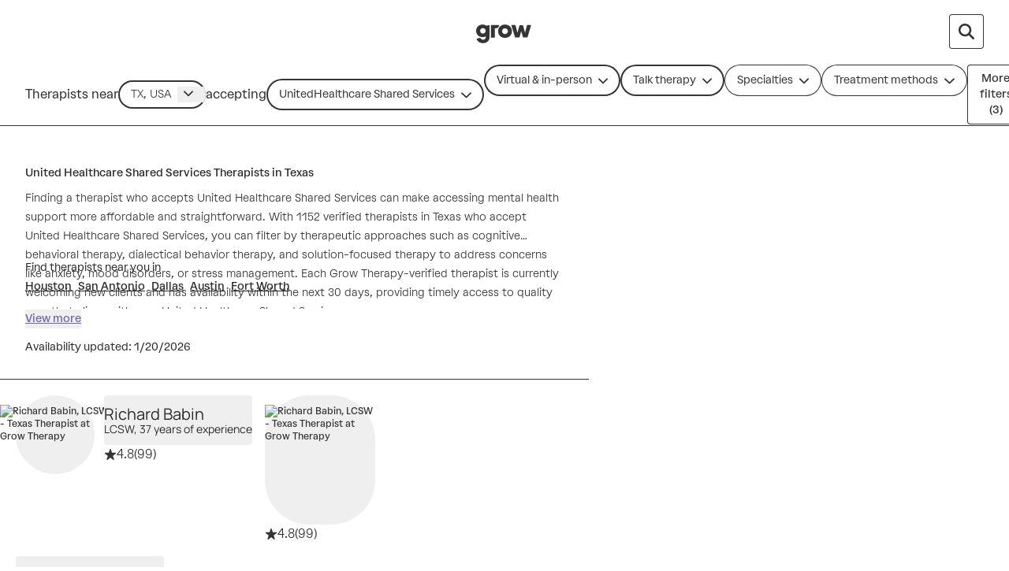

--- FILE ---
content_type: text/javascript
request_url: https://growtherapy.com/_next/static/chunks/8617.57c75cf2c70559b3.js
body_size: 2144
content:
!function(){try{var e="undefined"!=typeof window?window:"undefined"!=typeof global?global:"undefined"!=typeof self?self:{},t=Error().stack;t&&(e._sentryDebugIds=e._sentryDebugIds||{},e._sentryDebugIds[t]="367f7a1a-e11f-4b2d-9c8c-707615f6cdf3",e._sentryDebugIdIdentifier="sentry-dbid-367f7a1a-e11f-4b2d-9c8c-707615f6cdf3")}catch(e){}}(),function(){try{var e="undefined"!=typeof window?window:"undefined"!=typeof global?global:"undefined"!=typeof self?self:{},t=Error().stack;t&&(e._sentryDebugIds=e._sentryDebugIds||{},e._sentryDebugIds[t]="367f7a1a-e11f-4b2d-9c8c-707615f6cdf3",e._sentryDebugIdIdentifier="sentry-dbid-367f7a1a-e11f-4b2d-9c8c-707615f6cdf3")}catch(e){}}();var _sentryModuleMetadataGlobal="undefined"!=typeof window?window:"undefined"!=typeof global?global:"undefined"!=typeof self?self:{};"use strict";_sentryModuleMetadataGlobal._sentryModuleMetadata=_sentryModuleMetadataGlobal._sentryModuleMetadata||{},_sentryModuleMetadataGlobal._sentryModuleMetadata[Error().stack]=Object.assign({},_sentryModuleMetadataGlobal._sentryModuleMetadata[Error().stack],{"_sentryBundlerPluginAppKey:grow-therapy-ssr":!0}),(self.webpackChunk_N_E=self.webpackChunk_N_E||[]).push([[8617,1846],{58617:function(e,t,s){s.r(t),s.d(t,{RedesignFooter:function(){return k}});var r=s(52322),l=s(12524),a=s.n(l),n=s(19126),i=s.n(n),o=s(55388),c=s(86643),m=s(65356),d=s(21685),f=s(30255),x=s(43576),u=s(36296),h=s(16013),p=s(98484),w=s(17273),b=s(64469);function g(e){let{children:t,className:s,...l}=e;return(0,r.jsx)("li",{className:a()("inline-block list-none whitespace-nowrap text-left",s),...l,children:t})}function y(e){let{text:t,icon:s,href:l="",onClick:n,isExternal:i,isSSR:c,className:m,buttonClassName:d}=e,f=t.trim().toLowerCase(),x="hipaa notice of privacy practices"===f,u=t,h="";if(x){let e=f.indexOf("privacy");e>=0&&(u=t.slice(0,e+7),h=t.slice(e+7).trimStart())}return n&&!l?(0,r.jsx)(o.Button,{className:a()("whitespace-nowrap p-0 text-center align-top !text-xs font-normal text-neutral-100 no-underline brightness-100 hover:text-neutral-100 hover:underline sm:text-left",d),use:"unstyled",inline:!0,onClick:n,children:t}):(0,r.jsx)("div",{className:"mb-0 sm:mb-1",children:(0,r.jsx)(o.Link,{href:l,use:o.LinkUse.OnDark,className:"whitespace-nowrap text-center text-neutral-100 no-underline underline-offset-4 hover:text-neutral-100 hover:underline sm:text-left",size:"sm",isSSR:c,external:i,onClick:n,prefetch:!1,children:x?(0,r.jsxs)("div",{className:a()("flex flex-col text-left",m),children:[u,(0,r.jsx)("br",{}),h,s]}):(0,r.jsxs)("div",{className:a()("flex flex-row gap-2",m),children:[t,s]})})})}function j(e){let{children:t,className:s,isCollapsible:l}=e,n=a()("flex flex-col items-start sm:flex-wrap sm:gap-x-16 sm:max-h-[46rem] lg:max-h-[24rem]",s,{"max-h-[24rem]":!!l});return(0,r.jsx)("ul",{className:n,children:t})}let v=[{text:"Home",href:"/home"},{text:"Careers",href:"/careers/"},{text:"About us",href:"/about-us/"},{text:"Blog",href:"/blog/"}],N=[{text:"Website privacy policy",href:b.cv},{text:"Terms of service",href:b.b1},{text:"Nondiscrimination policy",href:b.Vw},{text:"Informed consent",href:b.rd},{text:"Practice policy",href:b.Lv},{text:"Your privacy choices",href:"https://growtherapy.link/your-privacy-choices",icon:(0,r.jsx)(u.rU,{className:"self-center",title:"California Consumer Privacy Act (CCPA) Opt-Out Icon"})},{text:"Accessibility",href:"https://growtherapy.com/start/accessibility/"},{text:"Cookie preferences",onClick:()=>window.Osano.cm.showDrawer("osano-cm-dom-info-dialog-open")},{text:"HIPAA notice of privacy practices",href:b.mk}];function k(e){let{backgroundColor:t="bg-neutral-300"}=e,s=(0,f.b9)(),l=(0,f.O7)(),n=(0,x.m)(),{queryParams:b}=(0,m.K)(),k=i().stringify((0,p.P)(b)),_=(0,r.jsx)(u.y3,{className:"mb-4 sm:mb-6",role:"img",title:"Grow Therapy logo","aria-label":"Grow Therapy logo"}),C=(0,r.jsx)(j,{className:"sm:justify-start",children:v.map(e=>(0,r.jsx)("li",{className:"inline-block list-none whitespace-nowrap text-lg",children:(0,r.jsx)("div",{className:"mb-0 sm:mb-1",children:(0,r.jsx)(o.Link,{href:(0,d._)({environment:l,hostname:s,isSSR:!0,path:e.href}),use:o.LinkUse.OnDark,className:"whitespace-nowrap text-left text-neutral-100 no-underline underline-offset-4 hover:text-neutral-100 hover:underline focus-visible:outline-2 focus-visible:outline-offset-4 focus-visible:outline-neutral-100 sm:text-left",size:"sm",isSSR:!0,onClick:t=>{null==t||t.preventDefault(),window.location.href="".concat(e.href).concat(k?"?".concat(k):"")},children:(0,r.jsx)("div",{className:"flex flex-row gap-2 py-1 text-xl",children:e.text})})})},e.href))}),M=c.PO.map(e=>{let[t]=(0,w.$)({page:"therapists",query:{state:e},params:{},bookingPortal:n}).split("?");return(0,r.jsx)(g,{className:"text-neutral-100",children:(0,r.jsx)(y,{text:e,href:t,isSSR:!0,onClick:e=>{null==e||e.preventDefault(),window.location.href="".concat(t).concat(k?"?".concat(k):"")}})},e)}),G=(0,r.jsx)("div",{className:"mx-auto mt-4 flex flex-row flex-wrap items-start gap-x-2",children:h.k.map((e,t)=>(0,r.jsx)(o.Body.Xsmall,{className:"whitespace-nowrap p-0 text-left rebrand:text-neutral-300",children:e},t))}),D=(0,r.jsx)("ul",{className:"grid w-full grid-cols-2 items-start gap-x-6 text-neutral-100 sm:grid-cols-4",children:N.map((e,t)=>(0,r.jsx)(g,{children:(0,r.jsx)(y,{...e,isSSR:!0,className:"mb-2 text-xs",buttonClassName:"ml-0"})},t))});return(0,r.jsx)("footer",{className:a()("w-full bg-cover bg-[50%_top] pt-14 sm:px-6 sm:pb-4 sm:pt-12",t),style:{backgroundColor:"#67555E"},children:(0,r.jsxs)("div",{className:"block px-6 sm:mx-auto sm:flex sm:w-fit sm:max-w-6xl sm:flex-col sm:items-stretch sm:justify-between sm:gap-x-16 sm:px-0 lg:w-auto lg:max-w-[78rem] lg:justify-normal",children:[(0,r.jsx)("div",{className:"flex flex-row items-center sm:block sm:items-stretch sm:justify-between sm:gap-x-16 sm:px-0 lg:w-auto lg:max-w-[78rem] lg:justify-normal",children:_}),(0,r.jsxs)("div",{className:"flex flex-col sm:items-stretch sm:justify-between sm:gap-x-16 sm:px-0 sm:pt-8 md:flex-row lg:w-auto lg:justify-normal",children:[(0,r.jsx)("div",{className:"mb-12 min-w-64 text-neutral-400 lg:flex lg:flex-row lg:justify-start lg:gap-x-20",children:C}),(0,r.jsx)("div",{className:"hidden w-px shrink-0 sm:block"}),(0,r.jsxs)("div",{className:"w-full text-center sm:text-left",children:[(0,r.jsx)(function(){return(0,r.jsx)("div",{className:"mb-12",children:(0,r.jsx)("ul",{className:a()("grid grid-cols-2 items-start gap-x-6 text-neutral-100 sm:max-h-[46rem] sm:grid-cols-4 sm:items-start sm:gap-x-6 lg:max-h-[24rem]"),children:M})})},{}),(0,r.jsx)("div",{className:"mb-8 mt-4 flex w-full flex-col flex-wrap items-start justify-center sm:mt-6 sm:block sm:w-auto lg:mt-0",children:D}),(0,r.jsx)(function(){return(0,r.jsx)("div",{className:"mb-8 mt-4 text-left sm:mt-0",children:(0,r.jsx)("div",{className:"mx-auto mt-4 sm:mt-8",children:(0,r.jsxs)(o.Body.Xsmall,{className:"rebrand:text-neutral-300",children:["If you or someone you know is experiencing an emergency or crisis, call 988 (the Suicide & Crisis Lifeline), call 911, or go to the nearest emergency room. Additional resources can be found"," ",(0,r.jsx)(o.Link,{href:"https://growtherapy.com/blog/crisis-hotlines-and-resources",use:o.LinkUse.OnDark,size:"xs",className:"rebrand:text-neutral-300",children:"here"}),"."]})})})},{}),(0,r.jsx)("div",{className:"pb-12 sm:pb-24",children:G})]})]})]})})}},16013:function(e,t,s){s.d(t,{k:function(){return l}});let r=new Date().getFullYear(),l=["\xa9 ".concat(r," Grow Care, Inc."),"\xa9 ".concat(r," Grow Healthcare Group PA"),"\xa9 ".concat(r," Grow Healthcare Group PC"),"\xa9 ".concat(r," Grow Healthcare Group of New Jersey"),"\xa9 ".concat(r," Grow Healthcare Group of Kansas PA")]}}]);

--- FILE ---
content_type: text/javascript
request_url: https://growtherapy.com/_next/static/chunks/pages/therapists/%5B%5B...params%5D%5D-b70bf9bb9fdfd0ed.js
body_size: 5655
content:
!function(){try{var e="undefined"!=typeof window?window:"undefined"!=typeof global?global:"undefined"!=typeof self?self:{},a=Error().stack;a&&(e._sentryDebugIds=e._sentryDebugIds||{},e._sentryDebugIds[a]="9b4254af-aa98-42dd-a998-b6f4a9165543",e._sentryDebugIdIdentifier="sentry-dbid-9b4254af-aa98-42dd-a998-b6f4a9165543")}catch(e){}}(),function(){try{var e="undefined"!=typeof window?window:"undefined"!=typeof global?global:"undefined"!=typeof self?self:{},a=Error().stack;a&&(e._sentryDebugIds=e._sentryDebugIds||{},e._sentryDebugIds[a]="9b4254af-aa98-42dd-a998-b6f4a9165543",e._sentryDebugIdIdentifier="sentry-dbid-9b4254af-aa98-42dd-a998-b6f4a9165543")}catch(e){}}();var _sentryModuleMetadataGlobal="undefined"!=typeof window?window:"undefined"!=typeof global?global:"undefined"!=typeof self?self:{};_sentryModuleMetadataGlobal._sentryModuleMetadata=_sentryModuleMetadataGlobal._sentryModuleMetadata||{},_sentryModuleMetadataGlobal._sentryModuleMetadata[Error().stack]=Object.assign({},_sentryModuleMetadataGlobal._sentryModuleMetadata[Error().stack],{"_sentryBundlerPluginAppKey:grow-therapy-ssr":!0}),(self.webpackChunk_N_E=self.webpackChunk_N_E||[]).push([[6848],{71289:function(e,a,t){(window.__NEXT_P=window.__NEXT_P||[]).push(["/therapists/[[...params]]",function(){return t(92400)}])},92400:function(e,a,t){"use strict";t.r(a),t.d(a,{__N_SSP:function(){return eA},default:function(){return eC}});var n=t(52322),r=t(35977),s=t(13661),i=t(64361),l=t(96066),d=t(25237),o=t.n(d),c=t(97729),u=t.n(c),p=t(5632),m=t(2784),f=t(55388),h=t(6793),x=t(75790),b=t(81179),w=t(75666),y=t(85120),g=t(16553),v=t(53063),j=t(62901),k=t(95595),S=t(63007),P=t(58196),N=t(98414),L=t(29130),_=t(722),D=t(71342),R=t(35748),M=t(38718),U=t(72880),E=t(39120),A=t(63560),C=t(70793),X=t(79345),G=t(73846),I=t(12524),V=t.n(I),F=t(43902),B=t(34567),T=t(43576),O=t(43979),H=t(17273);function q(){var e;let{state:a}=(0,S.s)(),{slug:t}=(0,O.h)(),r=(0,T.m)();if(!a||Array.isArray(a))return null;let s=null===(e=B.A9[a])||void 0===e?void 0:e.filter(e=>e!==t);return(null==s?void 0:s.length)?(0,n.jsxs)("div",{className:"my-4",children:[(0,n.jsx)(f.Text,{variant:"sm",children:"Find therapists near you in"}),s.map(e=>(0,n.jsx)(f.Link,{size:"sm",className:"pr-1",href:(0,H.$)({page:"therapists",params:{city:e},query:{state:a},bookingPortal:r,isCanonical:!0}),children:B.XA[e].name},e))]}):null}var W=t(43367);let $=e=>{let{className:a,htmlContent:t}=e,[r,s]=(0,m.useState)(!0);return(0,n.jsxs)(n.Fragment,{children:[(0,n.jsxs)("div",{className:V()(a,{"line-clamp-2 md:line-clamp-3":r}),children:[(0,n.jsx)(W.w,{htmlContent:t}),(0,n.jsx)(q,{})]}),(0,n.jsx)(f.Button,{use:"link",className:"text-small text-lilac-700 hover:text-lilac-800 active:text-lilac-800",onClick:()=>{s(!r)},"aria-label":r?"View more":"View less",children:r?"View more":"View less"})]})},z=e=>{let{wpData:a}=e,{providerCount:t}=(0,L.V)(),r=(0,m.useMemo)(()=>new Date().toLocaleDateString("en-US"),[]);if(0===t)return null;let{contentBlock:s,replacementRecord:i}=a;return s?(0,n.jsxs)("div",{className:V()("p-6 sm:p-8 sm:pb-7"),"aria-live":"polite",children:[(0,n.jsx)(f.Heading,{variant:"sm",as:"h1",className:"text-neutral-800",children:(0,F.b)(s.h1,i)},"sm"),(0,n.jsxs)("div",{className:"mt-2",children:[(0,n.jsx)($,{className:"mt-2 text-small text-neutral-800",htmlContent:(0,F.b)(s.aboveFoldContent,i,!0),length:200}),(0,n.jsxs)(f.Text,{className:"mt-3 text-neutral-700 mobile:mt-2",variant:"sm",children:["Availability updated: ",r]})]})]}):null};var Z=t(89777),J=t(54833),Q=t(51301),K=t(27077),Y=t(19709),ee=t(62911);let ea=(e,a,t)=>e<K.i6||(0,ee.f)(a)||!(0,Y.s)(t),et=(e,a)=>{(null==e?void 0:e.replacementRecord)&&a&&(e.replacementRecord["[cityName]"]=a.toString())},en=(e,a)=>{(null==e?void 0:e.replacementRecord)&&(e.replacementRecord["[providerCount]"]=a.toString())};var er=t(17857),es=t(12801);let ei=o()(async()=>({default:(await Promise.all([t.e(6296),t.e(1319),t.e(6657),t.e(2585)]).then(t.bind(t,16657))).MarketplaceFilterHeader}),{loadableGenerated:{webpack:()=>[16657]},ssr:!0}),el=o()(async()=>({default:(await Promise.all([t.e(6296),t.e(4043)]).then(t.bind(t,4043))).MarketplaceFooter}),{loadableGenerated:{webpack:()=>[4043]},ssr:!0}),ed=o()(async()=>({default:(await Promise.all([t.e(6296),t.e(8617)]).then(t.bind(t,58617))).RedesignFooter}),{loadableGenerated:{webpack:()=>[58617]},ssr:!0}),eo=o()(async()=>({default:(await Promise.all([t.e(6296),t.e(6527)]).then(t.bind(t,36527))).NoSupplyView}),{loadableGenerated:{webpack:()=>[36527]},ssr:!0}),ec=o()(async()=>({default:(await Promise.all([t.e(7737),t.e(554)]).then(t.bind(t,83318))).ProviderCards}),{loadableGenerated:{webpack:()=>[83318]},ssr:!0}),eu=o()(async()=>({default:(await Promise.resolve().then(t.bind(t,16601))).ProviderCardSkeletonList}),{loadableGenerated:{webpack:()=>[16601]},ssr:!0}),ep=o()(async()=>({default:(await Promise.resolve().then(t.bind(t,45843))).SearchResultsDescription}),{loadableGenerated:{webpack:()=>[45843]},ssr:!0}),em=o()(async()=>({default:(await Promise.all([t.e(6577),t.e(7163)]).then(t.bind(t,78690))).GoogleMapStaticView}),{loadableGenerated:{webpack:()=>[78690]},ssr:!1});function ef(e){let{initialQueryError:a,initialStatesAndPayorsData:t,initialMarketplaceData:r,initialProviderCountData:s,initialImpressionData:i,initialPageNumber:d,isEnhancedPaginationEnabled:o,wpData:c,lambdaAllocationTestVersion:I,geoOverrides:V}=e,B=(0,f.useRebrand)();(0,J.c)(),(0,Z.a)(),(0,E.X)({pageName:"Search Results Page",lambdaAllocatedBucket:I}),(0,D.R7)();let{filterConfigs:T,filterDefinitions:O}=(0,er.E3)(),{formTrigger:H}=(0,A.O)(),q=(0,R.l)({statesAndPayorsData:t,isSeoSrpRoute:!0,shouldUseNextRouter:!0,geoOverrides:V});(0,k.h)({data:{initialFilterValues:q,initialSearchError:a,initialSearchResults:r,initialProviderCount:s,initialImpressionData:i,statesAndPayors:t,pageNumber:d,...(null==V?void 0:V.city)&&{city:V.city}},filterSettings:T,searchSettings:{paginationType:o?_.P.Enhanced:_.P.Basic,useAndLogicForSpecialties:!1,useNextAvailableAppointment:!1,useOverflowFilterMenu:!0,usePopularSpecialtySorting:!0,includesLowSupply:!1},options:{formTrigger:H,shouldRecordSearchImpressions:!0}});let W=(0,p.useRouter)(),{mapProps:$,unsupportedInPersonState:K,showingMap:Y,showingMapParams:ee}=(0,U.e)(),{isMobile:ef}=(0,y.d)(),{canonicalHref:eh,description:ex,title:eb}=(0,es.v)(),ew=(0,X.t)({urlQuery:W.query,statesAndPayorsData:t,isSeoSrpRoute:!0}),ey=(0,m.useRef)(null),eg=(0,g.e)(ey),ev=(0,S.s)(),{cursors:ej,isLoadingMoreProviders:ek}=(0,N.P)(),{isInitialized:eS,isLoading:eP,lowSupplyProviderCount:eN,providerCount:eL,providers:e_}=(0,L.V)(),eD=(0,P.A)(ev),eR=0===eL||K,eM=(0,j.r)();(0,w.sv)(x.EW.SEARCH_RESULTS);let eU=ea(eL,eD.insurance,W.asPath);en(c,eL),et(c,null==V?void 0:V.foundCity);let{useCmsData:eE}=(0,Q.f)(c,!1,eM),eA=(0,m.useCallback)(()=>{let e=(0,C.$q)({page:"filters",query:ew,params:{}});W.replace(e)},[ew,W]);return a&&l.kg.error(a),(0,n.jsxs)(n.Fragment,{children:[(0,n.jsx)(u(),{children:(0,n.jsx)("link",{rel:"preconnect",href:"https://maps.googleapis.com"})}),(0,n.jsx)(b.k,{title:eE?(0,F.b)(c.contentBlock.titleTag,c.replacementRecord):eb,description:eE?(0,F.b)(c.contentBlock.metaDescription,c.replacementRecord):ex,canonicalHref:eh,noIndex:eU}),(0,n.jsx)(h.IEBanner,{}),(0,n.jsxs)("div",{className:"w-screen",children:[(0,n.jsx)("div",{className:"fixed -z-10 h-full w-screen bg-neutral-300"}),(0,n.jsx)(ei,{compactVariant:"menu",filters:O,onClickBack:eA,showBackButton:!0}),(eP||!eS)&&(0,n.jsx)(M.C,{showingMapParams:ee}),(0,n.jsxs)("div",{className:(0,f.cn)("h-full","rebrand:flex rebrand:justify-center",{flex:Y&&!ef}),children:[(0,n.jsxs)("div",{className:(0,f.cn)("pt-0 sm:pt-4","rebrand:max-w-container-maxMinWidth-large",{"sm:w-7/12":Y&&!ef}),ref:ey,children:[eE&&!eP&&(0,n.jsx)("div",{className:(0,f.cn)("mx-auto max-w-[800px]","rebrand:mx-0"),children:(0,n.jsx)(z,{wpData:c})}),eR&&!eP&&(0,n.jsx)(eo,{}),!eP&&eS&&(0,n.jsxs)("div",{className:(0,f.cn)("mx-auto box-content flex max-w-[800px] flex-col space-y-2",{hidden:0===eL&&0===eN||K},"rebrand:mx-0 rebrand:max-w-full rebrand:gap-450 rebrand:px-350 rebrand:sm:flex rebrand:sm:px-550"),children:[!eE&&(0,n.jsx)(ep,{}),ek?(0,n.jsx)(eu,{}):(0,n.jsx)(ec,{providers:e_,cursors:ej,containerSize:eg})]})]}),!eP&&eS&&Y&&!ef&&(0,n.jsx)("div",{className:"sticky top-20 hidden max-h-screen w-5/12 sm:block",children:(0,v.j)()&&(0,n.jsx)(em,{...$,mapSize:"small",defaultZoom:15,widthInfoWindow:460,queryArgs:ew})})]})]}),(0,n.jsx)(G.Z,{displayValues:eD,initialStatesAndPayorsData:t,isEmptySearch:eR,wpData:c}),B?(0,n.jsx)(ed,{}):(0,n.jsx)(el,{})]})}var eh=t(72871),ex=t(61948),eb=t(19528),ew=t(79124),ey=t(47713);let eg=e=>{let{environment:a}=e;return a&&"production"===a?(0,n.jsxs)(n.Fragment,{children:[(0,n.jsx)("script",{"data-testid":"speedcurve-rum-snippet",dangerouslySetInnerHTML:{__html:'LUX=function(){function n(){return Date.now?Date.now():+new Date}var r,t=n(),a=window.performance||{},e=a.timing||{activationStart:0,navigationStart:(null===(r=window.LUX)||void 0===r?void 0:r.ns)||t};function i(){return a.now?(r=a.now(),Math.floor(r)):n()-e.navigationStart;var r}(LUX=window.LUX||{}).ac=[],LUX.addData=function(n,r){return LUX.cmd(["addData",n,r])},LUX.cmd=function(n){return LUX.ac.push(n)},LUX.getDebug=function(){return[[t,0,[]]]},LUX.init=function(){return LUX.cmd(["init"])},LUX.mark=function(){for(var n=[],r=0;r<arguments.length;r++)n[r]=arguments[r];if(a.mark)return a.mark.apply(a,n);var t=n[0],e=n[1]||{};void 0===e.startTime&&(e.startTime=i());LUX.cmd(["mark",t,e])},LUX.markLoadTime=function(){return LUX.cmd(["markLoadTime",i()])},LUX.measure=function(){for(var n=[],r=0;r<arguments.length;r++)n[r]=arguments[r];if(a.measure)return a.measure.apply(a,n);var t,e=n[0],o=n[1],u=n[2];t="object"==typeof o?n[1]:{start:o,end:u};t.duration||t.end||(t.end=i());LUX.cmd(["measure",e,t])},LUX.send=function(){return LUX.cmd(["send"])},LUX.ns=t;var o=LUX;return window.LUX_ae=[],window.addEventListener("error",(function(n){window.LUX_ae.push(n)})),o}();'}}),(0,n.jsx)("script",{"data-testid":"speedcurve-rum-script",src:"https://cdn.speedcurve.com/js/lux.js?id=4631501706",defer:!0,crossOrigin:"anonymous"})]}):null};var ev=t(34305);let ej=o()(async()=>({default:(await t.e(1878).then(t.bind(t,61878))).LowNoSupplyStateHeader}),{loadableGenerated:{webpack:()=>[61878]},ssr:!0}),ek=o()(async()=>({default:(await t.e(1223).then(t.bind(t,21223))).LowSupplyMessage}),{loadableGenerated:{webpack:()=>[21223]},ssr:!0}),eS=o()(async()=>({default:(await Promise.all([t.e(6296),t.e(1319),t.e(6657),t.e(2585)]).then(t.bind(t,16657))).MarketplaceFilterHeader}),{loadableGenerated:{webpack:()=>[16657]},ssr:!0}),eP=o()(async()=>({default:(await Promise.all([t.e(6296),t.e(4043)]).then(t.bind(t,4043))).MarketplaceFooter}),{loadableGenerated:{webpack:()=>[4043]},ssr:!0}),eN=o()(async()=>({default:(await Promise.all([t.e(6296),t.e(8617)]).then(t.bind(t,58617))).RedesignFooter}),{loadableGenerated:{webpack:()=>[58617]},ssr:!0}),eL=o()(async()=>({default:(await t.e(5409).then(t.bind(t,35409))).MarketplacePagination}),{loadableGenerated:{webpack:()=>[35409]},ssr:!0}),e_=o()(async()=>({default:(await Promise.all([t.e(6296),t.e(6527)]).then(t.bind(t,36527))).NoSupplyView}),{loadableGenerated:{webpack:()=>[36527]},ssr:!0}),eD=o()(async()=>({default:(await Promise.all([t.e(7737),t.e(554)]).then(t.bind(t,83318))).ProviderCards}),{loadableGenerated:{webpack:()=>[83318]},ssr:!0}),eR=o()(async()=>({default:(await Promise.resolve().then(t.bind(t,45843))).SearchResultsDescription}),{loadableGenerated:{webpack:()=>[45843]},ssr:!0}),eM=o()(async()=>({default:(await t.e(6978).then(t.bind(t,36978))).ShowMoreProvidersButton}),{loadableGenerated:{webpack:()=>[36978]},ssr:!0}),eU=o()(async()=>({default:(await Promise.all([t.e(6577),t.e(7163)]).then(t.bind(t,78690))).GoogleMapStaticView}),{loadableGenerated:{webpack:()=>[78690]},ssr:!1});function eE(e){let{initialQueryError:a,initialStatesAndPayorsData:t,initialMarketplaceData:r,initialProviderCountData:s,initialImpressionData:i,initialPageNumber:d,isEnhancedPaginationEnabled:o,wpData:c,noIndex:C,lambdaAllocationTestVersion:I,aggregatedProviderData:V,city:B,environment:T}=e,O=(0,f.useRebrand)();(0,J.c)(),(0,D.R7)(),(0,Z.a)(),(0,E.X)({pageName:"Search Results Page",lambdaAllocatedBucket:I}),(0,ew.V)({page:"find",statesAndPayorsData:t,isSeoSrpRoute:!0});let q=(0,eb.X)(),{filterConfigs:W,filterDefinitions:$}=(0,er.E3)(),{formTrigger:Y}=(0,A.O)(),ee=(0,R.l)({statesAndPayorsData:t,isSeoSrpRoute:!0,shouldUseNextRouter:!0});(0,k.h)({data:{initialFilterValues:ee,initialSearchError:a,initialSearchResults:r,initialProviderCount:s,initialImpressionData:i,statesAndPayors:t,pageNumber:d,...B&&{city:B}},filterSettings:W,searchSettings:{paginationType:o?_.P.Enhanced:_.P.Basic,useAndLogicForSpecialties:!1,useNextAvailableAppointment:!1,useOverflowFilterMenu:!0,usePopularSpecialtySorting:!0},options:{formTrigger:Y,shouldRecordSearchImpressions:!0}});let et=(0,p.useRouter)(),{mapProps:ei,unsupportedInPersonState:el,showingMap:ed,showingMapParams:eo}=(0,U.e)(),{isMobile:ec}=(0,y.d)(),{canonicalHref:eu,description:ep,title:em}=(0,es.v)(),ef=(0,X.t)({urlQuery:et.query,statesAndPayorsData:t,isSeoSrpRoute:!0}),eE=(0,m.useRef)(null),eA=(0,g.e)(eE),eC=(0,S.s)(),{cursors:eX,cursorsLowSupply:eG,fetchNextLowSupplyPage:eI,fetchNextPage:eV,hasNextLowSupplyPage:eF,isLoadingMoreLowSupplyProviders:eB,isLoadingMoreProviders:eT,remainingLowSupplyProvidersToFetch:eO,remainingProvidersToFetch:eH}=(0,N.P)(),{isInitialized:eq,isLoading:eW,lowSupplyProviderCount:e$,lowSupplyProviders:ez,providerCount:eZ,providers:eJ}=(0,L.V)(),eQ=(0,P.A)(eC),eK=0===eZ||el,eY=K.Pt<=eZ&&eZ<=K.i6,e0=eH>0||!eK&&eO>0,e7=(0,j.r)(),{statsigLogEvent:e6}=(0,ex.c5)();(0,m.useEffect)(()=>{e6({eventName:"search_results_page_view",metadata:{utmCampaign:et.query.utm_campaign}},window.navigator.userAgent),eh.u.setUserVars({ab_search_results_str:"new"})},[et.query.utm_campaign]),(0,w.sv)(x.EW.SEARCH_RESULTS);let e5=(0,m.useCallback)(()=>{let e=(0,H.$)({page:"filters",query:ef,params:{}});et.replace(e)},[ef,et]),e1=C||ea(eZ,eQ.insurance,et.asPath);en(c,eZ);let{useCmsData:e3}=(0,Q.f)(c,q,e7),e8=(0,ey.WS)({type:ev.k.SEARCH_RESULTS,state:eC.state,typeOfCare:eQ.typeOfCare,statesAndPayorsData:t});return a&&l.kg.error(a),(0,n.jsxs)(n.Fragment,{children:[(0,n.jsxs)(u(),{children:[(0,n.jsx)("link",{rel:"preconnect",href:"https://maps.googleapis.com"}),(0,n.jsx)("link",{rel:"preconnect",href:"https://maps.gstatic.com"})]}),(0,n.jsx)(b.k,{title:e3?(0,F.b)(c.contentBlock.titleTag,c.replacementRecord):em,description:e3?(0,F.b)(c.contentBlock.metaDescription,c.replacementRecord):ep,canonicalHref:eu,noIndex:e1,structuredDataType:"search-results",wpData:c,providers:eJ,breadcrumbs:e8}),(0,n.jsx)(eg,{environment:T}),(0,n.jsx)(h.IEBanner,{}),(0,n.jsxs)("div",{className:"w-screen rebrand:w-full",children:[(0,n.jsx)("div",{className:"fixed -z-10 h-full w-screen bg-neutral-300 rebrand:w-full"}),(0,n.jsx)(eS,{compactVariant:"menu",filters:$,onClickBack:e5,showBackButton:!0}),(eW||!eq)&&(0,n.jsx)(M.C,{showingMapParams:eo}),(0,n.jsxs)("div",{className:(0,f.cn)("h-full","rebrand:flex rebrand:justify-center",{flex:ed&&!ec}),children:[(0,n.jsxs)("div",{className:(0,f.cn)("pt-0 sm:pt-4","rebrand:max-w-container-maxMinWidth-large",{"sm:w-7/12":ed&&!ec}),ref:eE,children:[e3&&!eW&&(0,n.jsx)("div",{className:(0,f.cn)("mx-auto box-content flex max-w-[800px]","rebrand:mx-0"),children:(0,n.jsx)(z,{wpData:c})}),eK&&!eW&&(0,n.jsx)(e_,{unsupportedInPersonState:el}),!eW&&eq&&(0,n.jsxs)("div",{className:(0,f.cn)("mx-auto box-content flex max-w-[800px] flex-col space-y-2",{hidden:0===eZ&&0===e$||el},"rebrand:mx-0 rebrand:max-w-full rebrand:gap-450 rebrand:px-350 rebrand:sm:flex rebrand:sm:px-550"),children:[!e3&&(0,n.jsx)(eR,{}),(0,n.jsx)(eD,{providers:eJ,cursors:eX,containerSize:eA}),(0,n.jsx)(ej,{state:eC.state,insurance:eC.insurance,showingMap:ed,totalCount:e$,noSupplyState:eK}),(0,n.jsx)(eD,{providers:ez,cursors:eG,containerSize:eA}),(0,n.jsx)(eM,{hasNextPage:eF,fetchPaginatedResults:eI,isLoadingPaginatedResults:eB,numRemainingUnfetchedResults:eO}),(0,n.jsx)(eL,{fetchPaginatedResults:eV,isLoadingPaginatedResults:eT}),!e0&&eY&&!eK&&(0,n.jsx)(ek,{})]})]}),!eW&&eq&&ed&&!ec&&(0,n.jsx)("div",{className:"sticky top-20 hidden max-h-screen w-5/12 sm:block",children:(0,v.j)()&&(0,n.jsx)(eU,{...ei,defaultZoom:15,widthInfoWindow:460,queryArgs:{...ef,city:eC.city,state:eC.state,insurance:eC.insurance,setting:eC.setting}})})]})]}),(0,n.jsx)(G.Z,{displayValues:eQ,initialStatesAndPayorsData:t,isEmptySearch:eK,wpData:c,aggregatedProviderData:V}),O?(0,n.jsx)(eN,{}):(0,n.jsx)(eP,{})]})}var eA=!0,eC=(0,i.g)(function(e){let{marketplaceProps:a,wpData:t,isError:i,aggregatedProviderData:l,isSeoRootPage:d,headers:o,geoOverrides:c,inPersonBlocked:u,inPersonBlockedProps:p}=e;return i?(0,n.jsx)(r.J,{}):u?(0,n.jsx)(s.s,{...p}):d?(0,n.jsx)(ef,{...a,wpData:t,aggregatedProviderData:l,headers:o,geoOverrides:c}):(0,n.jsx)(eE,{...a,wpData:t,aggregatedProviderData:l,headers:o})})},13661:function(e,a,t){"use strict";t.d(a,{s:function(){return d}});var n=t(52322),r=t(55388),s=t(17273),i=t(89654),l=t(35977);function d(e){let{state:a,insurance:t}=e;if(!a||!t)return(0,n.jsx)(l.J,{});let d=(0,s.$)({page:"find",params:{},query:{state:a,insurance:t,setting:"Virtual"}}),o=(0,s.$)({page:"find",params:{},query:{state:a,setting:"Virtual"}});return(0,n.jsx)(l.J,{className:"max-w-[517px]",message:"We're sorry, this page no longer exists",description:(0,n.jsxs)(n.Fragment,{children:[(0,n.jsxs)(r.Text,{className:"mt-4",children:["Find"," ",(0,n.jsx)(r.Link,{href:d,use:r.LinkUse.Neutral,children:"therapists near you who accept "+t})," ","or"," ",(0,n.jsx)(r.Link,{href:o,use:r.LinkUse.Neutral,children:"view all therapists in your location."})]}),(0,n.jsxs)(r.Text,{className:"my-6",children:["if you need additional help, you can contact Support through the"," ",(0,n.jsx)(r.Link,{href:i.nO,use:r.LinkUse.Neutral,children:i.UD})," ",i.OG]}),(0,n.jsx)(r.Link,{use:r.LinkUse.Default,buttonUse:"primary",href:i.nO,className:"mt-5",children:i.WD})]})})}},72871:function(e,a,t){"use strict";t.d(a,{u:function(){return r}});var n=t(87533);let r={event:(e,a)=>{(0,n.dk)()&&(0,n.u8)("trackEvent",{name:e,properties:a})},identify:(e,a)=>{(0,n.dk)()&&(0,n.u8)("setIdentity",{uid:e,properties:a})},setUserVars:e=>{(0,n.dk)()&&(0,n.u8)("setProperties",{type:"user",properties:e})},log:(e,a)=>{(0,n.dk)()&&(0,n.u8)("log",{level:e,msg:a})}}},25489:function(e,a,t){"use strict";t.d(a,{O:function(){return s}});var n=t(2784),r=t(13418);function s(e){let{statsig:a}=e,t=(0,r.S)();(0,n.useEffect)(()=>{a.features.forEach(e=>{t.addGate(e.name,"server",e.value)})},[])}},64361:function(e,a,t){"use strict";t.d(a,{g:function(){return s}});var n=t(52322),r=t(25489);function s(e){var a;let t=a=>((0,r.O)(a),(0,n.jsx)(e,{...a}));return t.displayName="DevInfo(".concat(null!==(a=e.displayName)&&void 0!==a?a:"WrappedComponent",")"),t}},70793:function(e,a,t){"use strict";t.d(a,{$q:function(){return n.$}});var n=t(17273);t(32832),t(50729),t(60456),t(95609),t(7048),t(74886),t(87305),t(90106),t(441),t(79345),t(97901),t(97433),t(86643),t(69596),t(7882),t(3428),t(63950),t(64932),t(70194),t(85111)},58781:function(e,a,t){"use strict";t.d(a,{$:function(){return r},t:function(){return s}});var n=t(45719);let r={id:"",name:"Cash",planCategory:n.aPH.Cash,externalPayorId:""},s=[n.aPH.Medicaid,n.aPH.ManagedMedicaid,n.aPH.Dual,n.aPH.ManagedEap]}},function(e){e.O(0,[2696,3726,8737,6425,1081,7332,9326,5072,7282,3667,2998,5595,5977,7742,4038,9914,2888,9774,179],function(){return e(e.s=71289)}),_N_E=e.O()}]);

--- FILE ---
content_type: application/javascript; charset=UTF-8
request_url: https://dev.visualwebsiteoptimizer.com/j.php?a=826255&u=https%3A%2F%2Fgrowtherapy.com%2Ftherapists%2Ftexas%2Funited-healthcare-shared-services%3Faddress%3DTX%252C%2520USA%26setting%3DVirtual%2520%2526%2520in-person%26typeOfCare%3DTalk%2520therapy&vn=2.1&x=true
body_size: 13929
content:
(function(){function _vwo_err(e){function gE(e,a){return"https://dev.visualwebsiteoptimizer.com/ee.gif?a=826255&s=j.php&_cu="+encodeURIComponent(window.location.href)+"&e="+encodeURIComponent(e&&e.message&&e.message.substring(0,1e3)+"&vn=")+(e&&e.code?"&code="+e.code:"")+(e&&e.type?"&type="+e.type:"")+(e&&e.status?"&status="+e.status:"")+(a||"")}var vwo_e=gE(e);try{typeof navigator.sendBeacon==="function"?navigator.sendBeacon(vwo_e):(new Image).src=vwo_e}catch(err){}}try{var extE=0,prevMode=false;window._VWO_Jphp_StartTime = (window.performance && typeof window.performance.now === 'function' ? window.performance.now() : new Date().getTime());;;(function(){window._VWO=window._VWO||{};var aC=window._vwo_code;if(typeof aC==='undefined'){window._vwo_mt='dupCode';return;}if(window._VWO.sCL){window._vwo_mt='dupCode';window._VWO.sCDD=true;try{if(aC){clearTimeout(window._vwo_settings_timer);var h=document.querySelectorAll('#_vis_opt_path_hides');var x=h[h.length>1?1:0];x&&x.remove();}}catch(e){}return;}window._VWO.sCL=true;;window._vwo_mt="live";var localPreviewObject={};var previewKey="_vis_preview_"+826255;var wL=window.location;;try{localPreviewObject[previewKey]=window.localStorage.getItem(previewKey);JSON.parse(localPreviewObject[previewKey])}catch(e){localPreviewObject[previewKey]=""}try{window._vwo_tm="";var getMode=function(e){var n;if(window.name.indexOf(e)>-1){n=window.name}else{n=wL.search.match("_vwo_m=([^&]*)");n=n&&atob(decodeURIComponent(n[1]))}return n&&JSON.parse(n)};var ccMode=getMode("_vwo_cc");if(window.name.indexOf("_vis_heatmap")>-1||window.name.indexOf("_vis_editor")>-1||ccMode||window.name.indexOf("_vis_preview")>-1){try{if(ccMode){window._vwo_mt=decodeURIComponent(wL.search.match("_vwo_m=([^&]*)")[1])}else if(window.name&&JSON.parse(window.name)){window._vwo_mt=window.name}}catch(e){if(window._vwo_tm)window._vwo_mt=window._vwo_tm}}else if(window._vwo_tm.length){window._vwo_mt=window._vwo_tm}else if(location.href.indexOf("_vis_opt_preview_combination")!==-1&&location.href.indexOf("_vis_test_id")!==-1){window._vwo_mt="sharedPreview"}else if(localPreviewObject[previewKey]){window._vwo_mt=JSON.stringify(localPreviewObject)}if(window._vwo_mt!=="live"){;if(typeof extE!=="undefined"){extE=1}if(!getMode("_vwo_cc")){(function(){var cParam='';try{if(window.VWO&&window.VWO.appliedCampaigns){var campaigns=window.VWO.appliedCampaigns;for(var cId in campaigns){if(campaigns.hasOwnProperty(cId)){var v=campaigns[cId].v;if(cId&&v){cParam='&c='+cId+'-'+v+'-1';break;}}}}}catch(e){}var prevMode=false;_vwo_code.load('https://dev.visualwebsiteoptimizer.com/j.php?mode='+encodeURIComponent(window._vwo_mt)+'&a=826255&f=1&u='+encodeURIComponent(window._vis_opt_url||document.URL)+'&eventArch=true'+'&x=true'+cParam,{sL:window._vwo_code.sL});if(window._vwo_code.sL){prevMode=true;}})();}else{(function(){window._vwo_code&&window._vwo_code.finish();_vwo_ccc={u:"/j.php?a=826255&u=https%3A%2F%2Fgrowtherapy.com%2Ftherapists%2Ftexas%2Funited-healthcare-shared-services%3Faddress%3DTX%252C%2520USA%26setting%3DVirtual%2520%2526%2520in-person%26typeOfCare%3DTalk%2520therapy&vn=2.1&x=true"};var s=document.createElement("script");s.src="https://app.vwo.com/visitor-behavior-analysis/dist/codechecker/cc.min.js?r="+Math.random();document.head.appendChild(s)})()}}}catch(e){var vwo_e=new Image;vwo_e.src="https://dev.visualwebsiteoptimizer.com/ee.gif?s=mode_det&e="+encodeURIComponent(e&&e.stack&&e.stack.substring(0,1e3)+"&vn=");aC&&window._vwo_code.finish()}})();
;;window._vwo_cookieDomain="growtherapy.com";;;;_vwo_surveyAssetsBaseUrl="https://cdn.visualwebsiteoptimizer.com/";;if(prevMode){return}if(window._vwo_mt === "live"){window.VWO=window.VWO||[];window._vwo_acc_id=826255;window.VWO._=window.VWO._||{};;;window.VWO.visUuid="D440456500DDB3549EC068D0D630EBB81|64e346771063e1f42ed9cf35663267b2";
;_vwo_code.sT=_vwo_code.finished();(function(c,a,e,d,b,z,g,sT){if(window.VWO._&&window.VWO._.isBot)return;const cookiePrefix=window._vwoCc&&window._vwoCc.cookiePrefix||"";const useLocalStorage=sT==="ls";const cookieName=cookiePrefix+"_vwo_uuid_v2";const escapedCookieName=cookieName.replace(/([.*+?^${}()|[\]\\])/g,"\\$1");const cookieDomain=g;function getValue(){if(useLocalStorage){return localStorage.getItem(cookieName)}else{const regex=new RegExp("(^|;\\s*)"+escapedCookieName+"=([^;]*)");const match=e.cookie.match(regex);return match?decodeURIComponent(match[2]):null}}function setValue(value,days){if(useLocalStorage){localStorage.setItem(cookieName,value)}else{e.cookie=cookieName+"="+value+"; expires="+new Date(864e5*days+ +new Date).toGMTString()+"; domain="+cookieDomain+"; path=/"}}let existingValue=null;if(sT){const cookieRegex=new RegExp("(^|;\\s*)"+escapedCookieName+"=([^;]*)");const cookieMatch=e.cookie.match(cookieRegex);const cookieValue=cookieMatch?decodeURIComponent(cookieMatch[2]):null;const lsValue=localStorage.getItem(cookieName);if(useLocalStorage){if(lsValue){existingValue=lsValue;if(cookieValue){e.cookie=cookieName+"=; expires=Thu, 01 Jan 1970 00:00:01 GMT; domain="+cookieDomain+"; path=/"}}else if(cookieValue){localStorage.setItem(cookieName,cookieValue);e.cookie=cookieName+"=; expires=Thu, 01 Jan 1970 00:00:01 GMT; domain="+cookieDomain+"; path=/";existingValue=cookieValue}}else{if(cookieValue){existingValue=cookieValue;if(lsValue){localStorage.removeItem(cookieName)}}else if(lsValue){e.cookie=cookieName+"="+lsValue+"; expires="+new Date(864e5*366+ +new Date).toGMTString()+"; domain="+cookieDomain+"; path=/";localStorage.removeItem(cookieName);existingValue=lsValue}}a=existingValue||a}else{const regex=new RegExp("(^|;\\s*)"+escapedCookieName+"=([^;]*)");const match=e.cookie.match(regex);a=match?decodeURIComponent(match[2]):a}-1==e.cookie.indexOf("_vis_opt_out")&&-1==d.location.href.indexOf("vwo_opt_out=1")&&(window.VWO.visUuid=a),a=a.split("|"),b=new Image,g=window._vis_opt_domain||c||d.location.hostname.replace(/^www\./,""),b.src="https://dev.visualwebsiteoptimizer.com/v.gif?cd="+(window._vis_opt_cookieDays||0)+"&a=826255&d="+encodeURIComponent(d.location.hostname.replace(/^www\./,"") || c)+"&u="+a[0]+"&h="+a[1]+"&t="+z,d.vwo_iehack_queue=[b],setValue(a.join("|"),366)})("growtherapy.com",window.VWO.visUuid,document,window,0,_vwo_code.sT,"growtherapy.com","false"||null);
;clearTimeout(window._vwo_settings_timer);window._vwo_settings_timer=null;;;;;var vwoCode=window._vwo_code;if(vwoCode.filterConfig&&vwoCode.filterConfig.filterTime==="balanced"){vwoCode.removeLoaderAndOverlay()}var vwo_CIF=false;var UAP=false;;;var _vwo_style=document.getElementById('_vis_opt_path_hides'),_vwo_css=(vwoCode.hide_element_style?vwoCode.hide_element_style():'{opacity:0 !important;filter:alpha(opacity=0) !important;background:none !important;transition:none !important;}')+':root {--vwo-el-opacity:0 !important;--vwo-el-filter:alpha(opacity=0) !important;--vwo-el-bg:none !important;--vwo-el-ts:none !important;}',_vwo_text="" + _vwo_css;if (_vwo_style) { var e = _vwo_style.classList.contains("_vis_hide_layer") && _vwo_style; if (UAP && !UAP() && vwo_CIF && !vwo_CIF()) { e ? e.parentNode.removeChild(e) : _vwo_style.parentNode.removeChild(_vwo_style) } else { if (e) { var t = _vwo_style = document.createElement("style"), o = document.getElementsByTagName("head")[0], s = document.querySelector("#vwoCode"); t.setAttribute("id", "_vis_opt_path_hides"), s && t.setAttribute("nonce", s.nonce), t.setAttribute("type", "text/css"), o.appendChild(t) } if (_vwo_style.styleSheet) _vwo_style.styleSheet.cssText = _vwo_text; else { var l = document.createTextNode(_vwo_text); _vwo_style.appendChild(l) } e ? e.parentNode.removeChild(e) : _vwo_style.removeChild(_vwo_style.childNodes[0])}};window.VWO.ssMeta = { enabled: 0, noSS: 0 };;;VWO._=VWO._||{};window._vwo_clicks=3;VWO._.allSettings=(function(){return{dataStore:{campaigns:{356:{"id":356,"status":"RUNNING","sV":1,"cEV":1,"ep":1767808438000,"multiple_domains":0,"pg_config":["3121684"],"urlRegex":"","metrics":[{"id":2,"metricId":612505,"type":"m"},{"id":3,"metricId":477938,"type":"m"},{"id":4,"metricId":1286200,"type":"m"},{"id":5,"metricId":1286203,"type":"m"},{"id":6,"metricId":477944,"type":"m"},{"id":7,"metricId":1286206,"type":"m"},{"id":8,"metricId":1286215,"type":"m"},{"id":9,"metricId":477947,"type":"m"},{"id":10,"metricId":477959,"type":"m"},{"id":11,"metricId":1655661,"type":"m"},{"id":12,"metricId":1832222,"type":"m"},{"id":13,"metricId":1832216,"type":"m"},{"id":14,"metricId":1832225,"type":"m"},{"id":15,"metricId":1832228,"type":"m"},{"id":16,"metricId":1832231,"type":"m"},{"id":17,"metricId":1832237,"type":"m"},{"id":18,"metricId":1780493,"type":"m"},{"id":19,"metricId":1955413,"type":"m"},{"id":20,"metricId":1955449,"type":"m"}],"manual":false,"sections":{"1":{"path":"","variation_names":{"1":"Control","2":"Var1:-Headline-change"},"globalWidgetSnippetIds":{"1":[],"2":[]},"editorXPaths":{"1":[],"2":[]},"variations":{"1":[],"2":[{"tag":"C_826255_356_1_2_0","rtag":"R_826255_356_1_2_0","xpath":".brxe-wljbbf"},{"tag":"C_826255_356_1_2_1","rtag":"R_826255_356_1_2_1","xpath":"HEAD"}]},"triggers":[],"segment":{"1":1,"2":1}}},"varSegAllowed":false,"ibe":1,"type":"VISUAL_AB","ss":{"csa":0},"aMTP":1,"combs":{"1":0.5,"2":0.5},"globalCode":{"pre":"GL_826255_356_pre","post":"GL_826255_356_post"},"stag":1,"segment_code":"true","muts":{"post":{"enabled":true,"refresh":true}},"ps":true,"comb_n":{"1":"Control","2":"Var1:-Headline-change"},"triggers":["21836392"],"meg":1,"mt":{"13":"19732841","12":"19732838","14":"19732844","15":"19732847","16":"19732850","17":"19732853","3":"4484574","4":"11737018","5":"11737021","6":"4484577","7":"11737024","8":"11737027","9":"4484580","10":"4484565","11":"16821612","20":"21766438","19":"21766435","18":"18280673","2":"5518402"},"goals":{"13":{"type":"CUSTOM_GOAL","mca":false,"identifier":"vwo_dom_click","url":"a[href^=\"https:\/\/growtherapy.com\/cost-estimate\"].blue-cta-card__button"},"12":{"type":"CUSTOM_GOAL","mca":false,"identifier":"vwo_dom_click","url":"a[href=\"\/blog\/therapy-without-insurance\/\"]"},"14":{"type":"CUSTOM_GOAL","mca":false,"identifier":"vwo_dom_click","url":"input.collapsible-card-with-modal__collapsible-content-toggle[data-collapsible-card-with-modal-toggle]"},"15":{"type":"CUSTOM_GOAL","mca":false,"identifier":"vwo_dom_click","url":"span.collapsible-card-with-modal__button.btn--neutral[data-tracked=\"true\"]"},"16":{"type":"CUSTOM_GOAL","mca":false,"identifier":"vwo_dom_click","url":"button.grow-slider__navigation-button"},"17":{"type":"CUSTOM_GOAL","mca":false,"identifier":"vwo_dom_click","url":"div.accordion-wrapper__item.listening[data-tracked=\"true\"]"},"3":{"type":"CUSTOM_GOAL","identifier":"vwo_pageView","mca":false},"4":{"type":"CUSTOM_GOAL","identifier":"vwo_pageView","mca":false},"5":{"type":"CUSTOM_GOAL","identifier":"vwo_pageView","mca":false},"6":{"type":"CUSTOM_GOAL","identifier":"vwo_pageView","mca":false},"7":{"type":"CUSTOM_GOAL","identifier":"vwo_pageView","mca":false},"8":{"type":"CUSTOM_GOAL","identifier":"vwo_pageView","mca":false},"9":{"type":"CUSTOM_GOAL","identifier":"vwo_pageView","mca":false},"10":{"type":"CUSTOM_GOAL","identifier":"vwo_pageView","mca":false},"11":{"type":"CUSTOM_GOAL","identifier":"vwo_dom_click","mca":false},"20":{"type":"CUSTOM_GOAL","mca":false,"identifier":"vwo_dom_click","url":"a.brxe-vazxfi[href=\"https:\/\/growtherapy.com\/cost-estimate\"]"},"19":{"type":"CUSTOM_GOAL","mca":false,"identifier":"vwo_dom_click","url":"a[href=\"\/therapy-basics\/getting-therapy\/paying-for-therapy\/#can-i-pay-for-therapy-out-of-pocket\"]"},"18":{"type":"CUSTOM_GOAL","mca":false,"identifier":"vwo_dom_click","url":"Find a therapist"},"2":{"type":"CUSTOM_GOAL","identifier":"vwo_pageView","mca":false}},"pgre":true,"pc_traffic":100,"version":4,"name":"[Couples Counseling] Geo-Headline Personalization","exclude_url":"","clickmap":0}, 354:{"clickmap":0,"ibe":1,"status":"RUNNING","stag":"s_354","type":"SPLIT_URL","mt":{"3":"4484571","4":"4484574","5":"11737018","6":"11737021","1":"5518402","8":"11737024","9":"11737027","10":"5518399","11":"4484580","12":"4484565","7":"4484577","2":"4838895"},"triggers":["21363562"],"ss":{"csa":0},"sV":1,"exclude_url":"","ep":1766767890000,"combs":{"1":0,"3":0.99,"2":0.01},"globalCode":[],"ps":true,"id":354,"metrics":[{"id":1,"metricId":612505,"type":"m"},{"id":2,"metricId":542967,"type":"m"},{"id":3,"metricId":477929,"type":"m"},{"id":4,"metricId":477938,"type":"m"},{"id":5,"metricId":1286200,"type":"m"},{"id":6,"metricId":1286203,"type":"m"},{"id":7,"metricId":477944,"type":"m"},{"id":8,"metricId":1286206,"type":"m"},{"id":9,"metricId":1286215,"type":"m"},{"id":10,"metricId":602032,"type":"m"},{"id":11,"metricId":477947,"type":"m"},{"id":12,"metricId":477959,"type":"m"}],"varSegAllowed":false,"version":4,"urlRegex":"^https\\:\\\/\\\/growtherapy\\.com\\\/start\\\/find\\-therapist\\-bcbs(?:(\\?[^#]*))?(?:(#.*))?$","comb_n":{"1":"Control","3":"Var1:-Mx-HP","2":"Control:-CRO-LP"},"pgre":true,"goals":{"3":{"type":"CUSTOM_GOAL","identifier":"vwo_pageView","mca":false},"4":{"type":"CUSTOM_GOAL","identifier":"vwo_pageView","mca":false},"5":{"type":"CUSTOM_GOAL","identifier":"vwo_pageView","mca":false},"6":{"type":"CUSTOM_GOAL","identifier":"vwo_pageView","mca":false},"1":{"type":"CUSTOM_GOAL","identifier":"vwo_pageView","mca":false},"8":{"type":"CUSTOM_GOAL","identifier":"vwo_pageView","mca":false},"9":{"type":"CUSTOM_GOAL","identifier":"vwo_pageView","mca":false},"10":{"type":"CUSTOM_GOAL","identifier":"segment.FormSubmitted","mca":false},"11":{"type":"CUSTOM_GOAL","identifier":"vwo_pageView","mca":false},"12":{"type":"CUSTOM_GOAL","identifier":"vwo_pageView","mca":false},"7":{"type":"CUSTOM_GOAL","identifier":"vwo_pageView","mca":false},"2":{"type":"CUSTOM_GOAL","identifier":"vwo_pageView","mca":false}},"manual":false,"pc_traffic":100,"multiple_domains":0,"name":"[100% Redirect][BCBS] Mx Design","sections":{"1":{"path":"","variation_names":{"1":"Control","3":"Var1:-Mx-HP","2":"Control:-CRO-LP"},"variationsRegex":{"1":"^https\\:\\\/\\\/growtherapy\\.com\\\/start\\\/find\\-therapist\\-bcbs\\\/?(?:[\\?#].*)?$","3":"^https\\:\\\/\\\/growtherapy\\.com\\\/home\\?utm_param\\=b\\-mx4(?:#.*)?.*$","2":"^https\\:\\\/\\\/growtherapy\\.com\\\/start\\\/find\\-therapist\\-bcbs\\\/?(?:[\\?#].*)?$"},"variations":{"1":"https:\/\/growtherapy.com\/start\/find-therapist-bcbs\/","3":"https:\/\/growtherapy.com\/home\/?utm_param=b-mx4","2":"https:\/\/growtherapy.com\/start\/find-therapist-bcbs\/"},"urlModes":{"1":1,"3":1,"2":1},"triggers":[],"segment":{"1":1,"3":1,"2":1}}},"segment_code":"(_vwo_s().f_in(_vwo_s().qP('utm_source'),'google'))"}, 338:{"clickmap":0,"stag":0,"ibe":1,"status":"RUNNING","varSegAllowed":false,"mt":{"13":"4484565","12":"4484580","14":"17190594","15":"19972967","16":"4838889","2":"16821612","3":"4484571","4":"4838895","5":"4484574","6":"11737018","1":"5518402","8":"4484577","9":"11737024","10":"11737027","11":"5518399","21":"19732853","20":"19732850","19":"19732847","18":"19732844","17":"5518393","7":"11737021"},"type":"VISUAL_AB","triggers":["21767353"],"pg_config":["3118426"],"ss":{"csa":0},"id":338,"exclude_url":"","ep":1764705495000,"combs":{"1":0,"3":0.994975,"2":0.005025},"globalCode":{"pre":"GL_826255_338_pre","post":"GL_826255_338_post"},"ps":true,"metrics":[{"id":1,"metricId":612505,"type":"m"},{"id":2,"metricId":1655661,"type":"m"},{"id":3,"metricId":477929,"type":"m"},{"id":4,"metricId":542967,"type":"m"},{"id":5,"metricId":477938,"type":"m"},{"id":6,"metricId":1286200,"type":"m"},{"id":7,"metricId":1286203,"type":"m"},{"id":8,"metricId":477944,"type":"m"},{"id":9,"metricId":1286206,"type":"m"},{"id":10,"metricId":1286215,"type":"m"},{"id":11,"metricId":602032,"type":"m"},{"id":12,"metricId":477947,"type":"m"},{"id":13,"metricId":477959,"type":"m"},{"id":14,"metricId":1670724,"type":"m"},{"id":15,"metricId":1929905,"type":"m"},{"id":16,"metricId":542937,"type":"m"},{"id":17,"metricId":610546,"type":"m"},{"id":18,"metricId":1832225,"type":"m"},{"id":19,"metricId":1832228,"type":"m"},{"id":20,"metricId":1832231,"type":"m"},{"id":21,"metricId":1832237,"type":"m"}],"sections":{"1":{"path":"","variation_names":{"1":"Control","3":"Variation-2","2":"V1:-Single-CTA"},"globalWidgetSnippetIds":{"1":[],"3":[],"2":[]},"editorXPaths":{"1":[],"3":[],"2":[]},"variations":{"1":[],"3":[{"tag":"C_826255_338_1_3_0","rtag":"R_826255_338_1_3_0","xpath":"HEAD"},{"tag":"C_826255_338_1_3_1","t":10,"cpath":".sticky-mobile-cta.vwo_loaded.show.vwo_loaded_338_3,[data-sticky-mobile-cta],[data-sticky-mobile-cta].show","xpath":"HEAD","rtag":"R_826255_338_1_3_1"},{"tag":"C_826255_338_1_3_2","rtag":"R_826255_338_1_3_2","xpath":".brxe-fljlss"},{"tag":"C_826255_338_1_3_3","rtag":"R_826255_338_1_3_3","xpath":".sticky-mobile-cta.sticky-mobile-cta--display.sticky-mobile-cta--active,.brxe-eoppue > form:nth-of-type(1),a.split-hero__primary-cta"}],"2":[{"tag":"C_826255_338_1_2_0","rtag":"R_826255_338_1_2_0","xpath":"HEAD"},{"tag":"C_826255_338_1_2_1","rtag":"R_826255_338_1_2_1","xpath":".brxe-eoppue"},{"tag":"C_826255_338_1_2_2","rtag":"R_826255_338_1_2_2","xpath":".brxe-fljlss,[data-sticky-mobile-cta],[data-sticky-mobile-cta].show"}]},"triggers":[],"segment":{"1":1,"3":1,"2":1}}},"version":4,"comb_n":{"1":"Control","3":"Variation-2","2":"V1:-Single-CTA"},"urlRegex":"","meg":1,"pgre":true,"goals":{"13":{"type":"CUSTOM_GOAL","identifier":"vwo_pageView","mca":false},"12":{"type":"CUSTOM_GOAL","identifier":"vwo_pageView","mca":false},"14":{"type":"CUSTOM_GOAL","mca":false,"identifier":"vwo_dom_click","url":"Find a therapist"},"15":{"type":"CUSTOM_GOAL","mca":false,"identifier":"vwo_dom_click","url":"svg[data-header-interstitial-trigger][data-insurance], a.bricks-link-wrapper[data-insurance]"},"16":{"type":"CUSTOM_GOAL","identifier":"vwo_pageView","mca":false},"2":{"type":"CUSTOM_GOAL","identifier":"vwo_dom_click","mca":false},"3":{"type":"CUSTOM_GOAL","identifier":"vwo_pageView","mca":false},"4":{"type":"CUSTOM_GOAL","identifier":"vwo_pageView","mca":false},"5":{"type":"CUSTOM_GOAL","identifier":"vwo_pageView","mca":false},"6":{"type":"CUSTOM_GOAL","identifier":"vwo_pageView","mca":false},"1":{"type":"CUSTOM_GOAL","identifier":"vwo_pageView","mca":false},"8":{"type":"CUSTOM_GOAL","identifier":"vwo_pageView","mca":false},"9":{"type":"CUSTOM_GOAL","identifier":"vwo_pageView","mca":false},"10":{"type":"CUSTOM_GOAL","identifier":"vwo_pageView","mca":false},"11":{"type":"CUSTOM_GOAL","identifier":"segment.FormSubmitted","mca":false},"21":{"type":"CUSTOM_GOAL","mca":false,"identifier":"vwo_dom_click","url":"div.accordion-wrapper__item.listening[data-tracked=\"true\"]"},"20":{"type":"CUSTOM_GOAL","mca":false,"identifier":"vwo_dom_click","url":"button.grow-slider__navigation-button"},"19":{"type":"CUSTOM_GOAL","mca":false,"identifier":"vwo_dom_click","url":"span.collapsible-card-with-modal__button.btn--neutral[data-tracked=\"true\"]"},"18":{"type":"CUSTOM_GOAL","mca":false,"identifier":"vwo_dom_click","url":"input.collapsible-card-with-modal__collapsible-content-toggle[data-collapsible-card-with-modal-toggle]"},"17":{"type":"CUSTOM_GOAL","identifier":"vwo_pageView","mca":false},"7":{"type":"CUSTOM_GOAL","identifier":"vwo_pageView","mca":false}},"manual":false,"pc_traffic":100,"multiple_domains":0,"name":"[DO NOT START][Mobile][BIPOC] Filters vs CTA Test","muts":{"post":{"enabled":true,"refresh":true}},"segment_code":"(_vwo_s().f_in(_vwo_s().qP('vwo'),'test'))"}, 358:{"id":358,"status":"RUNNING","sV":1,"cEV":1,"ep":1767809581000,"multiple_domains":0,"pg_config":["3118357"],"urlRegex":"","metrics":[{"id":2,"metricId":612505,"type":"m"},{"id":3,"metricId":477938,"type":"m"},{"id":4,"metricId":1286200,"type":"m"},{"id":5,"metricId":1286203,"type":"m"},{"id":6,"metricId":477944,"type":"m"},{"id":7,"metricId":1286206,"type":"m"},{"id":8,"metricId":1286215,"type":"m"},{"id":9,"metricId":477947,"type":"m"},{"id":10,"metricId":477959,"type":"m"},{"id":11,"metricId":1655661,"type":"m"},{"id":12,"metricId":1832222,"type":"m"},{"id":13,"metricId":1832216,"type":"m"},{"id":14,"metricId":1832225,"type":"m"},{"id":15,"metricId":1832228,"type":"m"},{"id":16,"metricId":1832231,"type":"m"},{"id":17,"metricId":1832237,"type":"m"},{"id":18,"metricId":1780493,"type":"m"},{"id":19,"metricId":1955413,"type":"m"},{"id":20,"metricId":1955449,"type":"m"}],"manual":false,"sections":{"1":{"path":"","variation_names":{"1":"Control","2":"Var1:-Headline-change"},"globalWidgetSnippetIds":{"1":[],"2":[]},"editorXPaths":{"1":[],"2":[]},"variations":{"1":[],"2":[{"tag":"C_826255_358_1_2_0","rtag":"R_826255_358_1_2_0","xpath":".brxe-wljbbf"},{"tag":"C_826255_358_1_2_1","rtag":"R_826255_358_1_2_1","xpath":"HEAD"}]},"triggers":[],"segment":{"1":1,"2":1}}},"varSegAllowed":false,"ibe":1,"type":"VISUAL_AB","ss":{"csa":0},"aMTP":1,"combs":{"1":0.5,"2":0.5},"globalCode":{"pre":"GL_826255_358_pre","post":"GL_826255_358_post"},"stag":1,"segment_code":"true","muts":{"post":{"enabled":true,"refresh":true}},"ps":true,"comb_n":{"1":"Control","2":"Var1:-Headline-change"},"triggers":["21836533"],"meg":1,"mt":{"13":"19732841","12":"19732838","14":"19732844","15":"19732847","16":"19732850","17":"19732853","3":"4484574","4":"11737018","5":"11737021","6":"4484577","7":"11737024","8":"11737027","9":"4484580","10":"4484565","11":"16821612","20":"21766438","19":"21766435","18":"18280673","2":"5518402"},"goals":{"13":{"type":"CUSTOM_GOAL","mca":false,"identifier":"vwo_dom_click","url":"a[href^=\"https:\/\/growtherapy.com\/cost-estimate\"].blue-cta-card__button"},"12":{"type":"CUSTOM_GOAL","mca":false,"identifier":"vwo_dom_click","url":"a[href=\"\/blog\/therapy-without-insurance\/\"]"},"14":{"type":"CUSTOM_GOAL","mca":false,"identifier":"vwo_dom_click","url":"input.collapsible-card-with-modal__collapsible-content-toggle[data-collapsible-card-with-modal-toggle]"},"15":{"type":"CUSTOM_GOAL","mca":false,"identifier":"vwo_dom_click","url":"span.collapsible-card-with-modal__button.btn--neutral[data-tracked=\"true\"]"},"16":{"type":"CUSTOM_GOAL","mca":false,"identifier":"vwo_dom_click","url":"button.grow-slider__navigation-button"},"17":{"type":"CUSTOM_GOAL","mca":false,"identifier":"vwo_dom_click","url":"div.accordion-wrapper__item.listening[data-tracked=\"true\"]"},"3":{"type":"CUSTOM_GOAL","identifier":"vwo_pageView","mca":false},"4":{"type":"CUSTOM_GOAL","identifier":"vwo_pageView","mca":false},"5":{"type":"CUSTOM_GOAL","identifier":"vwo_pageView","mca":false},"6":{"type":"CUSTOM_GOAL","identifier":"vwo_pageView","mca":false},"7":{"type":"CUSTOM_GOAL","identifier":"vwo_pageView","mca":false},"8":{"type":"CUSTOM_GOAL","identifier":"vwo_pageView","mca":false},"9":{"type":"CUSTOM_GOAL","identifier":"vwo_pageView","mca":false},"10":{"type":"CUSTOM_GOAL","identifier":"vwo_pageView","mca":false},"11":{"type":"CUSTOM_GOAL","identifier":"vwo_dom_click","mca":false},"20":{"type":"CUSTOM_GOAL","mca":false,"identifier":"vwo_dom_click","url":"a.brxe-vazxfi[href=\"https:\/\/growtherapy.com\/cost-estimate\"]"},"19":{"type":"CUSTOM_GOAL","mca":false,"identifier":"vwo_dom_click","url":"a[href=\"\/therapy-basics\/getting-therapy\/paying-for-therapy\/#can-i-pay-for-therapy-out-of-pocket\"]"},"18":{"type":"CUSTOM_GOAL","mca":false,"identifier":"vwo_dom_click","url":"Find a therapist"},"2":{"type":"CUSTOM_GOAL","identifier":"vwo_pageView","mca":false}},"pgre":true,"pc_traffic":100,"version":4,"name":"[Anxiety] Geo-Headline Personalization","exclude_url":"","clickmap":0}},changeSets:{},plugins:{"ACCTZ":"America\/Indiana\/Indianapolis","IP":"18.216.215.128","GEO":{"vn":"geoip2","rn":"Ohio","r":"OH","conC":"NA","cc":"US","cEU":"","cn":"United States","c":"Columbus"},"LIBINFO":{"SURVEY":{"HASH":"b93ecc4fa61d6c9ca49cd4ee0de76dfdbr"},"OPA":{"PATH":"\/4.0","HASH":"47280cdd59145596dbd65a7c3edabdc2br"},"SURVEY_HTML":{"HASH":"9e434dd4255da1c47c8475dbe2dcce30br"},"SURVEY_DEBUG_EVENTS":{"HASH":"682dde5d690e298595e1832b5a7e739bbr"},"DEBUGGER_UI":{"HASH":"ac2f1194867fde41993ef74a1081ed6bbr"},"TRACK":{"LIB_SUFFIX":"","HASH":"13868f8d526ad3d74df131c9d3ab264bbr"},"HEATMAP_HELPER":{"HASH":"c5d6deded200bc44b99989eeb81688a4br"},"WORKER":{"HASH":"70faafffa0475802f5ee03ca5ff74179br"},"EVAD":{"LIB_SUFFIX":"","HASH":""}},"UA":{"de":"Other","ps":"desktop:false:Mac OS X:10.15.7:ClaudeBot:1:Spider","os":"MacOS","dt":"spider","br":"Other"},"DACDNCONFIG":{"UCP":false,"DONT_IOS":false,"CJ":false,"RDBG":false,"DNDOFST":1000,"jsConfig":{"sampApm":"","ivocpa":false,"it":"","uct":"","vqe":false,"mrp":20,"eavr":"0","histEnabled":1,"m360":1,"earc":1,"ge":1,"cFSA":true,"dt":"mobile","cInstJS":"","cRecJS":"","hC":3,"se":1,"dtdfd":"","ast":1,"blockedUserAgents":"DatadogSynthetics","ele":1,"dtd":"1000","spa":"0","fsLogRule":""},"SCC":"{\"cache\":0,\"hE\":\"body\",\"sT\":2000}","debugEvt":false,"SPA":true,"BSECJ":false,"SST":false,"FB":false,"CKLV":false,"CINSTJS":false,"aSM":false,"CRECJS":false,"eNC":false,"IAF":false,"SD":{"UTC":0,"IT":0},"PRTHD":false,"DT":{"DELAYAFTERTRIGGER":1000,"DEVICE":"mobile","TC":"function(){ return _vwo_t.cm('eO','js',VWO._.dtc.ctId); };","SEGMENTCODE":"function(){ return _vwo_s().f_e(_vwo_s().dt(),'mobile') };"},"AST":true,"CSHS":false,"SPAR":false,"DLRE":false},"PIICONFIG":false},vwoData:{"gC":[{"t":1,"c":[320,358,356,318,352,351,350,349,338,336,335,330,327,326,362],"et":1,"id":3}],"pR":[]},crossDomain:{},integrations:{},events:{"vwo_analyzeForm":{},"vwo_revenue":{},"vwo_customTrigger":{},"vwo_leaveIntent":{},"vwo_conversion":{},"vwo_surveyDisplayed":{},"vwo_sessionSync":{},"vwo_screenViewed":{},"vwo_log":{},"vwo_sdkDebug":{},"vwo_surveyQuestionSubmitted":{},"vwo_surveyCompleted":{},"vwo_repeatedScrolled":{},"vwo_quickBack":{},"vwo_debugLogs":{},"vwo_variationShown":{},"vwo_dom_click":{"nS":["target.innerText","target"]},"vwo_dom_scroll":{"nS":["pxBottom","bottom","top","pxTop"]},"vwo_pageView":{},"vwo_dom_submit":{},"vwo_newSessionCreated":{},"vwo_customConversion":{},"vwo_trackGoalVisited":{},"vwo_analyzeRecording":{},"costEstimateCtaClick3":{},"costEstimateCtaClick2":{},"costEstimateCtaClick":{},"segment.FormSubmitted":{},"segment.UserClicked":{},"vwo_analyzeHeatmap":{},"vwo_tabIn":{},"vwo_pageUnload":{},"vwo_timer":{"nS":["timeSpent"]},"vwo_dom_hover":{},"vwo_sdkUsageStats":{},"vwo_fmeSdkInit":{},"vwo_performance":{},"vwo_repeatedHovered":{},"vwo_tabOut":{},"vwo_goalVisit":{"nS":["expId"]},"vwo_mouseout":{},"vwo_selection":{},"vwo_copy":{},"vwo_pageRefreshed":{},"vwo_cursorThrashed":{},"vwo_recommendation_block_shown":{},"vwo_errorOnPage":{},"vwo_surveyAttempted":{},"vwo_surveyExtraData":{},"vwo_surveyQuestionDisplayed":{},"vwo_surveyQuestionAttempted":{},"vwo_surveyClosed":{},"vwo_zoom":{},"vwo_orientationChanged":{},"vwo_appTerminated":{},"vwo_appComesInForeground":{},"vwo_appGoesInBackground":{},"vwo_appLaunched":{},"vwo_networkChanged":{},"vwo_autoCapture":{},"vwo_syncVisitorProp":{},"vwo_longPress":{},"vwo_fling":{},"vwo_scroll":{},"vwo_doubleTap":{},"vwo_singleTap":{},"vwo_appNotResponding":{},"vwo_appCrashed":{},"vwo_page_session_count":{},"vwo_rC":{},"vwo_vA":{},"vwo_survey_surveyCompleted":{},"vwo_survey_submit":{},"vwo_survey_reachedThankyou":{},"vwo_survey_questionShown":{},"vwo_survey_questionAttempted":{},"vwo_survey_display":{},"vwo_survey_complete":{},"vwo_survey_close":{},"vwo_survey_attempt":{}},visitorProps:{"segment.utm_source":{},"growUniversalId":{},"segment.growUniversalId":{},"vwoUuid":{},"vwo_domain":{},"vwo_email":{},"segment.userType":{},"segmentGrowUniversalId":{},"segmentUserType":{}},uuid:"D440456500DDB3549EC068D0D630EBB81",syV:{},syE:{},cSE:{},CIF:false,syncEvent:"sessionCreated",syncAttr:"sessionCreated"},sCIds:["354"],oCids:["356","338","358"],triggers:{"18280673":{"cnds":[{"id":1000,"event":"vwo_dom_click","filters":[["event.target.innerText","eq","Find a therapist"]]}],"dslv":2},"21766435":{"cnds":[{"id":1000,"event":"vwo_dom_click","filters":[["event.target","sel","a[href=\"\/therapy-basics\/getting-therapy\/paying-for-therapy\/#can-i-pay-for-therapy-out-of-pocket\"]"]]}],"dslv":2},"21766438":{"cnds":[{"id":1000,"event":"vwo_dom_click","filters":[["event.target","sel","a.brxe-vazxfi[href=\"https:\/\/growtherapy.com\/cost-estimate\"]"]]}],"dslv":2},"2":{"cnds":[{"event":"vwo_variationShown","id":100}]},"5":{"cnds":[{"event":"vwo_postInit","id":101}]},"8":{"cnds":[{"event":"vwo_pageView","id":102}]},"9":{"cnds":[{"event":"vwo_groupCampTriggered","id":105}]},"10":{"cnds":[{"event":"vwo_dom_load","id":1001}]},"11":{"cnds":[{"event":"vwo_dynDataFetched","id":105,"filters":[["event.state","eq",1]]}]},"75":{"cnds":[{"event":"vwo_urlChange","id":99}]},"17190594":{"cnds":[{"id":1000,"event":"vwo_dom_click","filters":[["event.target.innerText","eq","Find a therapist"]]}],"dslv":2},"19972967":{"cnds":[{"id":1000,"event":"vwo_dom_click","filters":[["event.target","sel","svg[data-header-interstitial-trigger][data-insurance], a.bricks-link-wrapper[data-insurance]"]]}],"dslv":2},"4838889":{"cnds":[{"id":1000,"event":"vwo_pageView","filters":[["page.url","pgc","3118420"]]}],"dslv":2},"5518393":{"cnds":[{"id":1000,"event":"vwo_pageView","filters":[["page.url","pgc","3118423"]]}],"dslv":2},"4484571":{"cnds":[{"id":1000,"event":"vwo_pageView","filters":[["page.url","pgc","3069847"]]}],"dslv":2},"21767353":{"cnds":["a",{"id":1002,"event":"vwo_pageView","filters":[]},["o",{"id":500,"event":"vwo_pageView","filters":[["storage.cookies._vis_opt_exp_338_combi","nbl"]]},["a",{"event":"vwo_groupWinnerChosen","id":1,"filters":[["event.groupWinner","eq","338"]]},{"event":"vwo_mutationObserved","id":2},{"event":"vwo_notRedirecting","id":4,"filters":[]},{"event":"vwo_visibilityTriggered","id":5,"filters":[]},{"id":1000,"event":"vwo_pageView","filters":[["queryParams.vwo","eq","test"]]}]]],"dslv":2},"4838895":{"cnds":[{"id":1000,"event":"vwo_pageView","filters":[["page.url","pgc","3069844"]]}],"dslv":2},"5518399":{"cnds":[{"id":1000,"event":"segment.FormSubmitted","filters":[["event.type","eq","Booking Page Form Submitted"]]}],"dslv":2},"21836533":{"cnds":["a",{"id":1002,"event":"vwo_pageView","filters":[]},["o",{"id":500,"event":"vwo_pageView","filters":[["storage.cookies._vis_opt_exp_358_combi","nbl"]]},["a",{"event":"vwo_groupWinnerChosen","id":1,"filters":[["event.groupWinner","eq","358"]]},{"event":"vwo_mutationObserved","id":2},{"event":"vwo_notRedirecting","id":4,"filters":[]},{"event":"vwo_visibilityTriggered","id":5,"filters":[]},{"id":1000,"event":"vwo_pageView","filters":[]}]]],"dslv":2},"21836392":{"cnds":["a",{"id":1002,"event":"vwo_pageView","filters":[]},["o",{"id":500,"event":"vwo_pageView","filters":[["storage.cookies._vis_opt_exp_356_combi","nbl"]]},["a",{"event":"vwo_groupWinnerChosen","id":1,"filters":[["event.groupWinner","eq","356"]]},{"event":"vwo_mutationObserved","id":2},{"event":"vwo_notRedirecting","id":4,"filters":[]},{"event":"vwo_visibilityTriggered","id":5,"filters":[]},{"id":1000,"event":"vwo_pageView","filters":[]}]]],"dslv":2},"11737027":{"cnds":[{"id":1000,"event":"vwo_pageView","filters":[["page.url","pgc","3025453"]]}],"dslv":2},"5518402":{"cnds":[{"id":1000,"event":"vwo_pageView","filters":[["page.url","pgc","3015895"]]}],"dslv":2},"4484574":{"cnds":[{"id":1000,"event":"vwo_pageView","filters":[["page.url","pgc","3025423"]]}],"dslv":2},"11737018":{"cnds":[{"id":1000,"event":"vwo_pageView","filters":[["page.url","pgc","3025444"]]}],"dslv":2},"11737021":{"cnds":[{"id":1000,"event":"vwo_pageView","filters":[["page.url","pgc","3025447"]]}],"dslv":2},"4484577":{"cnds":[{"id":1000,"event":"vwo_pageView","filters":[["page.url","pgc","3015901"]]}],"dslv":2},"11737024":{"cnds":[{"id":1000,"event":"vwo_pageView","filters":[["page.url","pgc","3025450"]]}],"dslv":2},"21363562":{"cnds":["o",{"id":500,"event":"vwo_pageView","filters":["o",["storage.cookies._vis_opt_exp_354_combi","nbl"],["storage.cookies._vis_opt_exp_354_split","nbl"]]},["a",{"event":"vwo_visibilityTriggered","id":5,"filters":[]},{"id":1000,"event":"vwo_pageView","filters":[["queryParams.utm_source","eq","google"]]}]],"dslv":2},"4484580":{"cnds":[{"id":1000,"event":"vwo_pageView","filters":[["page.url","pgc","3015904"]]}],"dslv":2},"4484565":{"cnds":[{"id":1000,"event":"vwo_pageView","filters":[["page.url","pgc","3015907"]]}],"dslv":2},"16821612":{"cnds":[{"id":1000,"event":"vwo_dom_click","filters":[["event.targetUrl","pgc","3118303"]]}],"dslv":2},"19732838":{"cnds":[{"id":1000,"event":"vwo_dom_click","filters":[["event.target","sel","a[href=\"\/blog\/therapy-without-insurance\/\"]"]]}],"dslv":2},"19732841":{"cnds":[{"id":1000,"event":"vwo_dom_click","filters":[["event.target","sel","a[href^=\"https:\/\/growtherapy.com\/cost-estimate\"].blue-cta-card__button"]]}],"dslv":2},"19732844":{"cnds":[{"id":1000,"event":"vwo_dom_click","filters":[["event.target","sel","input.collapsible-card-with-modal__collapsible-content-toggle[data-collapsible-card-with-modal-toggle]"]]}],"dslv":2},"19732847":{"cnds":[{"id":1000,"event":"vwo_dom_click","filters":[["event.target","sel","span.collapsible-card-with-modal__button.btn--neutral[data-tracked=\"true\"]"]]}],"dslv":2},"19732850":{"cnds":[{"id":1000,"event":"vwo_dom_click","filters":[["event.target","sel","button.grow-slider__navigation-button"]]}],"dslv":2},"19732853":{"cnds":[{"id":1000,"event":"vwo_dom_click","filters":[["event.target","sel","div.accordion-wrapper__item.listening[data-tracked=\"true\"]"]]}],"dslv":2}},preTriggers:{},tags:{GL_826255_358_pre:{ fn:function(VWO_CURRENT_CAMPAIGN, VWO_CURRENT_VARIATION,nonce = ""){}}, GL_826255_338_pre:{ fn:function(VWO_CURRENT_CAMPAIGN, VWO_CURRENT_VARIATION,nonce = ""){try{
window.VWO.eB = window._vwoCc && window._vwoCc.dBL ? false : true;
}catch(e){}}}, GL_826255_338_post:{ fn:function(VWO_CURRENT_CAMPAIGN, VWO_CURRENT_VARIATION,nonce = ""){}}, GL_826255_356_post:{ fn:function(VWO_CURRENT_CAMPAIGN, VWO_CURRENT_VARIATION,nonce = ""){}}, GL_826255_356_pre:{ fn:function(VWO_CURRENT_CAMPAIGN, VWO_CURRENT_VARIATION,nonce = ""){}}, GL_826255_358_post:{ fn:function(VWO_CURRENT_CAMPAIGN, VWO_CURRENT_VARIATION,nonce = ""){}}},rules:[{"triggers":["18280673"],"tags":[{"data":{"type":"m","campaigns":[{"g":18,"c":356}]},"metricId":1780493,"id":"metric"},{"data":{"type":"m","campaigns":[{"g":18,"c":358}]},"id":"metric","metricId":1780493}]},{"triggers":["21766435"],"tags":[{"data":{"type":"m","campaigns":[{"g":19,"c":356}]},"metricId":1955413,"id":"metric"},{"data":{"type":"m","campaigns":[{"g":19,"c":358}]},"id":"metric","metricId":1955413}]},{"triggers":["21766438"],"tags":[{"data":{"type":"m","campaigns":[{"g":20,"c":356}]},"metricId":1955449,"id":"metric"},{"data":{"type":"m","campaigns":[{"g":20,"c":358}]},"id":"metric","metricId":1955449}]},{"triggers":["4838895"],"tags":[{"data":{"type":"m","campaigns":[{"g":2,"c":354}]},"metricId":542967,"id":"metric"},{"data":{"type":"m","campaigns":[{"g":4,"c":338}]},"id":"metric","metricId":542967}]},{"triggers":["5518393"],"tags":[{"data":{"type":"m","campaigns":[{"g":17,"c":338}]},"metricId":610546,"id":"metric"}]},{"triggers":["4838889"],"tags":[{"data":{"type":"m","campaigns":[{"g":16,"c":338}]},"metricId":542937,"id":"metric"}]},{"triggers":["19972967"],"tags":[{"data":{"type":"m","campaigns":[{"g":15,"c":338}]},"metricId":1929905,"id":"metric"}]},{"triggers":["17190594"],"tags":[{"data":{"type":"m","campaigns":[{"g":14,"c":338}]},"metricId":1670724,"id":"metric"}]},{"triggers":["21767353"],"tags":[{"id":"runCampaign","priority":4,"data":"campaigns.338"}]},{"triggers":["5518399"],"tags":[{"data":{"type":"m","campaigns":[{"g":10,"c":354}]},"metricId":602032,"id":"metric"},{"data":{"type":"m","campaigns":[{"g":11,"c":338}]},"id":"metric","metricId":602032}]},{"triggers":["4484571"],"tags":[{"data":{"type":"m","campaigns":[{"g":3,"c":354}]},"metricId":477929,"id":"metric"},{"data":{"type":"m","campaigns":[{"g":3,"c":338}]},"id":"metric","metricId":477929}]},{"triggers":["21836533"],"tags":[{"id":"runCampaign","priority":4,"data":"campaigns.358"}]},{"triggers":["21363562"],"tags":[{"id":"runCampaign","priority":0,"data":"campaigns.354"}]},{"triggers":["19732847"],"tags":[{"data":{"type":"m","campaigns":[{"g":15,"c":356}]},"metricId":1832228,"id":"metric"},{"data":{"type":"m","campaigns":[{"g":19,"c":338}]},"id":"metric","metricId":1832228},{"data":{"type":"m","campaigns":[{"g":15,"c":358}]},"id":"metric","metricId":1832228}]},{"triggers":["5518402"],"tags":[{"data":{"type":"m","campaigns":[{"g":2,"c":356}]},"metricId":612505,"id":"metric"},{"data":{"type":"m","campaigns":[{"g":1,"c":354}]},"id":"metric","metricId":612505},{"data":{"type":"m","campaigns":[{"g":1,"c":338}]},"id":"metric","metricId":612505},{"data":{"type":"m","campaigns":[{"g":2,"c":358}]},"id":"metric","metricId":612505}]},{"triggers":["4484574"],"tags":[{"data":{"type":"m","campaigns":[{"g":3,"c":356}]},"metricId":477938,"id":"metric"},{"data":{"type":"m","campaigns":[{"g":4,"c":354}]},"id":"metric","metricId":477938},{"data":{"type":"m","campaigns":[{"g":5,"c":338}]},"id":"metric","metricId":477938},{"data":{"type":"m","campaigns":[{"g":3,"c":358}]},"id":"metric","metricId":477938}]},{"triggers":["11737018"],"tags":[{"data":{"type":"m","campaigns":[{"g":4,"c":356}]},"metricId":1286200,"id":"metric"},{"data":{"type":"m","campaigns":[{"g":5,"c":354}]},"id":"metric","metricId":1286200},{"data":{"type":"m","campaigns":[{"g":6,"c":338}]},"id":"metric","metricId":1286200},{"data":{"type":"m","campaigns":[{"g":4,"c":358}]},"id":"metric","metricId":1286200}]},{"triggers":["11737021"],"tags":[{"data":{"type":"m","campaigns":[{"g":5,"c":356}]},"metricId":1286203,"id":"metric"},{"data":{"type":"m","campaigns":[{"g":6,"c":354}]},"id":"metric","metricId":1286203},{"data":{"type":"m","campaigns":[{"g":7,"c":338}]},"id":"metric","metricId":1286203},{"data":{"type":"m","campaigns":[{"g":5,"c":358}]},"id":"metric","metricId":1286203}]},{"triggers":["4484577"],"tags":[{"data":{"type":"m","campaigns":[{"g":6,"c":356}]},"metricId":477944,"id":"metric"},{"data":{"type":"m","campaigns":[{"g":7,"c":354}]},"id":"metric","metricId":477944},{"data":{"type":"m","campaigns":[{"g":8,"c":338}]},"id":"metric","metricId":477944},{"data":{"type":"m","campaigns":[{"g":6,"c":358}]},"id":"metric","metricId":477944}]},{"triggers":["11737024"],"tags":[{"data":{"type":"m","campaigns":[{"g":7,"c":356}]},"metricId":1286206,"id":"metric"},{"data":{"type":"m","campaigns":[{"g":8,"c":354}]},"id":"metric","metricId":1286206},{"data":{"type":"m","campaigns":[{"g":9,"c":338}]},"id":"metric","metricId":1286206},{"data":{"type":"m","campaigns":[{"g":7,"c":358}]},"id":"metric","metricId":1286206}]},{"triggers":["11737027"],"tags":[{"data":{"type":"m","campaigns":[{"g":8,"c":356}]},"metricId":1286215,"id":"metric"},{"data":{"type":"m","campaigns":[{"g":9,"c":354}]},"id":"metric","metricId":1286215},{"data":{"type":"m","campaigns":[{"g":10,"c":338}]},"id":"metric","metricId":1286215},{"data":{"type":"m","campaigns":[{"g":8,"c":358}]},"id":"metric","metricId":1286215}]},{"triggers":["4484580"],"tags":[{"data":{"type":"m","campaigns":[{"g":9,"c":356}]},"metricId":477947,"id":"metric"},{"data":{"type":"m","campaigns":[{"g":11,"c":354}]},"id":"metric","metricId":477947},{"data":{"type":"m","campaigns":[{"g":12,"c":338}]},"id":"metric","metricId":477947},{"data":{"type":"m","campaigns":[{"g":9,"c":358}]},"id":"metric","metricId":477947}]},{"triggers":["4484565"],"tags":[{"data":{"type":"m","campaigns":[{"g":10,"c":356}]},"metricId":477959,"id":"metric"},{"data":{"type":"m","campaigns":[{"g":12,"c":354}]},"id":"metric","metricId":477959},{"data":{"type":"m","campaigns":[{"g":13,"c":338}]},"id":"metric","metricId":477959},{"data":{"type":"m","campaigns":[{"g":10,"c":358}]},"id":"metric","metricId":477959}]},{"triggers":["16821612"],"tags":[{"data":{"type":"m","campaigns":[{"g":11,"c":356}]},"metricId":1655661,"id":"metric"},{"data":{"type":"m","campaigns":[{"g":2,"c":338}]},"id":"metric","metricId":1655661},{"data":{"type":"m","campaigns":[{"g":11,"c":358}]},"id":"metric","metricId":1655661}]},{"triggers":["19732838"],"tags":[{"data":{"type":"m","campaigns":[{"g":12,"c":356}]},"metricId":1832222,"id":"metric"},{"data":{"type":"m","campaigns":[{"g":12,"c":358}]},"id":"metric","metricId":1832222}]},{"triggers":["19732841"],"tags":[{"data":{"type":"m","campaigns":[{"g":13,"c":356}]},"metricId":1832216,"id":"metric"},{"data":{"type":"m","campaigns":[{"g":13,"c":358}]},"id":"metric","metricId":1832216}]},{"triggers":["19732844"],"tags":[{"data":{"type":"m","campaigns":[{"g":14,"c":356}]},"metricId":1832225,"id":"metric"},{"data":{"type":"m","campaigns":[{"g":18,"c":338}]},"id":"metric","metricId":1832225},{"data":{"type":"m","campaigns":[{"g":14,"c":358}]},"id":"metric","metricId":1832225}]},{"triggers":["21836392"],"tags":[{"id":"runCampaign","priority":4,"data":"campaigns.356"}]},{"triggers":["19732850"],"tags":[{"data":{"type":"m","campaigns":[{"g":16,"c":356}]},"metricId":1832231,"id":"metric"},{"data":{"type":"m","campaigns":[{"g":20,"c":338}]},"id":"metric","metricId":1832231},{"data":{"type":"m","campaigns":[{"g":16,"c":358}]},"id":"metric","metricId":1832231}]},{"triggers":["19732853"],"tags":[{"data":{"type":"m","campaigns":[{"g":17,"c":356}]},"metricId":1832237,"id":"metric"},{"data":{"type":"m","campaigns":[{"g":21,"c":338}]},"id":"metric","metricId":1832237},{"data":{"type":"m","campaigns":[{"g":17,"c":358}]},"id":"metric","metricId":1832237}]},{"triggers":["11"],"tags":[{"id":"revaluateHiding","priority":3}]},{"triggers":["75"],"tags":[{"id":"urlChange"}]},{"triggers":["5"],"tags":[{"id":"checkEnvironment"}]},{"triggers":["8"],"tags":[{"id":"prePostMutation","priority":3},{"id":"groupCampaigns","priority":2}]},{"triggers":["9"],"tags":[{"id":"visibilityService","priority":2}]},{"triggers":["2"],"tags":[{"id":"runTestCampaign"}]}],pages:{"ec":[{"3025423":{"inc":["o",["url","urlReg","(?i)^https?\\:\\\/\\\/(w{3}\\.)?growtherapy\\.com\\\/therapists\\\/.*"],["url","urlReg","(?i)^https?\\:\\\/\\\/(w{3}\\.)?growtherapy\\.com\\\/find\\\/.*"],["url","urlReg","(?i)^https?\\:\\\/\\\/(w{3}\\.)?growtherapy\\.com\\\/categories\\\/.*"]]}},{"3025444":{"inc":["o",["url","urlReg","(?i)^https?\\:\\\/\\\/(w{3}\\.)?growtherapy\\.com\\\/therapists.*&typeOfCare\\=Talk&20therapy.*$"],["url","urlReg","(?i)^https?\\:\\\/\\\/(w{3}\\.)?growtherapy\\.com\\\/therapists.*&typeOfCare\\=Talk\\+therapy.*$"],["url","urlReg","(?i)^https?\\:\\\/\\\/(w{3}\\.)?growtherapy\\.com\\\/therapists.*&typeOfCare\\=talk%20therapy.*$"],["url","urlReg","(?i)^https?\\:\\\/\\\/(w{3}\\.)?growtherapy\\.com\\\/find.*&typeOfCare\\=Talk&20therapy.*$"],["url","urlReg","(?i)^https?\\:\\\/\\\/(w{3}\\.)?growtherapy\\.com\\\/find.*&typeOfCare\\=Talk\\+therapy.*$"],["url","urlReg","(?i)^https?\\:\\\/\\\/(w{3}\\.)?growtherapy\\.com\\\/find.*&typeOfCare\\=talk%20therapy.*$"],["url","urlReg","(?i)^https?\\:\\\/\\\/(w{3}\\.)?growtherapy\\.com\\\/categories.*&typeOfCare\\=Talk&20therapy.*$"],["url","urlReg","(?i)^https?\\:\\\/\\\/(w{3}\\.)?growtherapy\\.com\\\/categories.*&typeOfCare\\=Talk\\+therapy.*$"],["url","urlReg","(?i)^https?\\:\\\/\\\/(w{3}\\.)?growtherapy\\.com\\\/categories.*&typeOfCare\\=talk%20therapy.*$"]]}},{"3118303":{"inc":["o",["url","urlReg","(?i).*login.*"]]}},{"3025456":{"inc":["o",["url","urlReg","(?i).*"]]}},{"3118303":{"inc":["o",["url","urlReg","(?i).*login.*"]]}},{"3118303":{"inc":["o",["url","urlReg","(?i).*login.*"]]}}]},pagesEval:{"ec":[3025423,3025444,3025456]},stags:{s_354: function (vU) { return (_vwo_s().f_in(_vwo_s().qP('utm_source'),'google')) }},domPath:{}}})();
;;var commonWrapper=function(argument){if(!argument){argument={valuesGetter:function(){return{}},valuesSetter:function(){},verifyData:function(){return{}}}}var getVisitorUuid=function(){if(window._vwo_acc_id>=1037725){return window.VWO&&window.VWO.get("visitor.id")}else{return window.VWO._&&window.VWO._.cookies&&window.VWO._.cookies.get("_vwo_uuid")}};var pollInterval=100;var timeout=6e4;return function(){var accountIntegrationSettings={};var _interval=null;function waitForAnalyticsVariables(){try{accountIntegrationSettings=argument.valuesGetter();accountIntegrationSettings.visitorUuid=getVisitorUuid()}catch(error){accountIntegrationSettings=undefined}if(accountIntegrationSettings&&argument.verifyData(accountIntegrationSettings)){argument.valuesSetter(accountIntegrationSettings);return 1}return 0}var currentTime=0;_interval=setInterval((function(){currentTime=currentTime||performance.now();var result=waitForAnalyticsVariables();if(result||performance.now()-currentTime>=timeout){clearInterval(_interval)}}),pollInterval)}};
        commonWrapper({valuesGetter:function(){return {"ga4s":0}},valuesSetter:function(data){var singleCall=data["ga4s"]||0;if(singleCall){window.sessionStorage.setItem("vwo-ga4-singlecall",true)}var ga4_device_id="";if(typeof window.VWO._.cookies!=="undefined"){ga4_device_id=window.VWO._.cookies.get("_ga")||""}if(ga4_device_id){window.vwo_ga4_uuid=ga4_device_id.split(".").slice(-2).join(".")}},verifyData:function(data){if(typeof window.VWO._.cookies!=="undefined"){return window.VWO._.cookies.get("_ga")||""}else{return false}}})();
        var pushBasedCommonWrapper=function(argument){var firedCamp={};if(!argument){argument={integrationName:"",getExperimentList:function(){},accountSettings:function(){},pushData:function(){}}}return function(){window.VWO=window.VWO||[];var getVisitorUuid=function(){if(window._vwo_acc_id>=1037725){return window.VWO&&window.VWO.get("visitor.id")}else{return window.VWO._&&window.VWO._.cookies&&window.VWO._.cookies.get("_vwo_uuid")}};var sendDebugLogsOld=function(expId,variationId,errorType,user_type,data){try{var errorPayload={f:argument["integrationName"]||"",a:window._vwo_acc_id,url:window.location.href,exp:expId,v:variationId,vwo_uuid:getVisitorUuid(),user_type:user_type};if(errorType=="initIntegrationCallback"){errorPayload["log_type"]="initIntegrationCallback";errorPayload["data"]=JSON.stringify(data||"")}else if(errorType=="timeout"){errorPayload["timeout"]=true}if(window.VWO._.customError){window.VWO._.customError({msg:"integration debug",url:window.location.href,lineno:"",colno:"",source:JSON.stringify(errorPayload)})}}catch(e){window.VWO._.customError&&window.VWO._.customError({msg:"integration debug failed",url:"",lineno:"",colno:"",source:""})}};var sendDebugLogs=function(expId,variationId,errorType,user_type){var eventName="vwo_debugLogs";var eventPayload={};try{eventPayload={intName:argument["integrationName"]||"",varId:variationId,expId:expId,type:errorType,vwo_uuid:getVisitorUuid(),user_type:user_type};if(window.VWO._.event){window.VWO._.event(eventName,eventPayload,{enableLogs:1})}}catch(e){eventPayload={msg:"integration event log failed",url:window.location.href};window.VWO._.event&&window.VWO._.event(eventName,eventPayload)}};var callbackFn=function(data){if(!data)return;var expId=data[1],variationId=data[2],repeated=data[0],singleCall=0,debug=0;var experimentList=argument.getExperimentList();var integrationName=argument["integrationName"]||"vwo";if(typeof argument.accountSettings==="function"){var accountSettings=argument.accountSettings();if(accountSettings){singleCall=accountSettings["singleCall"];debug=accountSettings["debug"]}}if(debug){sendDebugLogs(expId,variationId,"intCallTriggered",repeated);sendDebugLogsOld(expId,variationId,"initIntegrationCallback",repeated)}if(singleCall&&(repeated==="vS"||repeated==="vSS")||firedCamp[expId]){return}window.expList=window.expList||{};var expList=window.expList[integrationName]=window.expList[integrationName]||[];if(expId&&variationId&&["VISUAL_AB","VISUAL","SPLIT_URL"].indexOf(_vwo_exp[expId].type)>-1){if(experimentList.indexOf(+expId)!==-1){firedCamp[expId]=variationId;var visitorUuid=getVisitorUuid();var pollInterval=100;var currentTime=0;var timeout=6e4;var user_type=_vwo_exp[expId].exec?"vwo-retry":"vwo-new";var interval=setInterval((function(){if(expList.indexOf(expId)!==-1){clearInterval(interval);return}currentTime=currentTime||performance.now();var toClearInterval=argument.pushData(expId,variationId,visitorUuid);if(debug&&toClearInterval){sendDebugLogsOld(expId,variationId,"",user_type);sendDebugLogs(expId,variationId,"intDataPushed",user_type)}var isTimeout=performance.now()-currentTime>=timeout;if(isTimeout&&debug){sendDebugLogsOld(expId,variationId,"timeout",user_type);sendDebugLogs(expId,variationId,"intTimeout",user_type)}if(toClearInterval||isTimeout){clearInterval(interval)}if(toClearInterval){window.expList[integrationName].push(expId)}}),pollInterval||100)}}};window.VWO.push(["onVariationApplied",callbackFn]);window.VWO.push(["onVariationShownSent",callbackFn])}};
    var surveyDataCommonWrapper=function(argument){window._vwoFiredSurveyEvents=window._vwoFiredSurveyEvents||{};if(!argument){argument={getCampaignList:function(){return[]},surveyStatusChange:function(){},answerSubmitted:function(){}}}return function(){window.VWO=window.VWO||[];function getValuesFromAnswers(answers){return answers.map((function(ans){return ans.value}))}function generateHash(str){var hash=0;for(var i=0;i<str.length;i++){hash=(hash<<5)-hash+str.charCodeAt(i);hash|=0}return hash}function getEventKey(data,status){if(status==="surveySubmitted"){var values=getValuesFromAnswers(data.answers).join("|");return generateHash(data.surveyId+"_"+data.questionText+"_"+values)}else{return data.surveyId+"_"+status}}function commonSurveyCallback(data,callback,surveyStatus){if(!data)return;var surveyId=data.surveyId;var campaignList=argument.getCampaignList();if(surveyId&&campaignList.indexOf(+surveyId)!==-1){var eventKey=getEventKey(data,surveyStatus);if(window._vwoFiredSurveyEvents[eventKey])return;window._vwoFiredSurveyEvents[eventKey]=true;var surveyData={accountId:data.accountId,surveyId:data.surveyId,uuid:data.uuid};if(surveyStatus==="surveySubmitted"){Object.assign(surveyData,{questionType:data.questionType,questionText:data.questionText,answers:data.answers,answersValue:getValuesFromAnswers(data.answers),skipped:data.skipped})}var pollInterval=100;var currentTime=0;var timeout=6e4;var interval=setInterval((function(){currentTime=currentTime||performance.now();var done=callback(surveyId,surveyStatus,surveyData);var expired=performance.now()-currentTime>=timeout;if(done||expired){window._vwoFiredSurveyEvents[eventKey]=true;clearInterval(interval)}}),pollInterval)}}window.VWO.push(["onSurveyShown",function(data){commonSurveyCallback(data,argument.surveyStatusChange,"surveyShown")}]);window.VWO.push(["onSurveyCompleted",function(data){commonSurveyCallback(data,argument.surveyStatusChange,"surveyCompleted")}]);window.VWO.push(["onSurveyAnswerSubmitted",function(data){commonSurveyCallback(data,argument.answerSubmitted,"surveySubmitted")}])}};
    (function(){var VWOOmniTemp={};window.VWOOmni=window.VWOOmni||{};for(var key in VWOOmniTemp)Object.prototype.hasOwnProperty.call(VWOOmniTemp,key)&&(window.VWOOmni[key]=VWOOmniTemp[key]);window._vwoIntegrationsLoaded=1;pushBasedCommonWrapper({integrationName:"GA4",getExperimentList:function(){return [358,356,354,338]},accountSettings:function(){var accountIntegrationSettings={"dataVariable":"","setupVia":"","manualSetup":false};if(accountIntegrationSettings["debugType"]=="ga4"&&accountIntegrationSettings["debug"]){accountIntegrationSettings["debug"]=1}else{accountIntegrationSettings["debug"]=0}return accountIntegrationSettings},pushData:function(expId,variationId){var accountIntegrationSettings={"dataVariable":"","setupVia":"","manualSetup":false};var ga4Setup=accountIntegrationSettings["setupVia"]||"gtag";if(typeof window.gtag!=="undefined"&&ga4Setup=="gtag"){window.gtag("event","VWO",{vwo_campaign_name:window._vwo_exp[expId].name+":"+expId,vwo_variation_name:window._vwo_exp[expId].comb_n[variationId]+":"+variationId});window.gtag("event","experience_impression",{exp_variant_string:"VWO-"+expId+"-"+variationId});return true}return false}})();pushBasedCommonWrapper({integrationName:"GA4-GTM",getExperimentList:function(){return [358,356,354,338]},accountSettings:function(){var accountIntegrationSettings={"dataVariable":"","setupVia":"","manualSetup":false};if(accountIntegrationSettings["debugType"]=="gtm"&&accountIntegrationSettings["debug"]){accountIntegrationSettings["debug"]=1}else{accountIntegrationSettings["debug"]=0}return accountIntegrationSettings},pushData:function(expId,variationId){var accountIntegrationSettings={"dataVariable":"","setupVia":"","manualSetup":false};var ga4Setup=accountIntegrationSettings["setupVia"]||"gtm";var dataVariable=accountIntegrationSettings["dataVariable"]||"dataLayer";if(typeof window[dataVariable]!=="undefined"&&ga4Setup=="gtm"){window[dataVariable].push({event:"vwo-data-push-ga4",vwo_exp_variant_string:"VWO-"+expId+"-"+variationId});return true}return false}})();
        pushBasedCommonWrapper({integrationName:"segment",getExperimentList:function(){return [356,338,358,354]},accountSettings:function(){return {"enableSendingInsightsData":false,"sendTrackCall":true,"sendIdentifyCall":true}},pushData:function(expId,variationId,visitorUuid){var accountIntegrationSettings={"enableSendingInsightsData":false,"sendTrackCall":true,"sendIdentifyCall":true};var integrationContext={name:"vwo",version:"1.0.0"};var uuid=visitorUuid;if(window.analytics&&window._vwo_exp[expId]&&window._vwo_exp[expId].comb_n&&window._vwo_exp[expId].comb_n[variationId]){window.analytics.identify({vwoUserId:uuid});if(accountIntegrationSettings["sendTrackCall"]){var variationName=window._vwo_exp[expId].comb_n[variationId];var experimentName=window._vwo_exp[expId].name;var props={experimentId:expId,experimentName:experimentName,variationId:variationId,variationName:variationName,vwoUserId:uuid};window.analytics.track("Experiment Viewed",props,{context:{integration:integrationContext}})}if(accountIntegrationSettings["sendIdentifyCall"]){var key="VWO-Test-ID-"+expId;var traits={};traits[key]=variationName;window.analytics.identify(traits)}if(accountIntegrationSettings["trackRevenueConversionGoal"]){window.analytics.addSourceMiddleware((function({payload:payload,next:next}){if(payload.obj.type==="track"&&payload.obj.event==="Order Completed"){const total=payload.obj.properties.total||payload.obj.properties.revenue||0;window._vis_opt_queue=window._vis_opt_queue||[];window._vis_opt_queue.push((function(){window._vis_opt_revenue_conversion(`${total}`)}))}next()}))}return true}return false}})();commonWrapper({valuesGetter:function(){return window.VWO._.cookies.get("ajs_user_id")||window.VWO._.cookies.get("ajs_anonymous_id")},valuesSetter:function(data){window.vwo_segment_uuid=data},verifyData:function(data){return data!==undefined}})();
        pushBasedCommonWrapper({integrationName:"fullstory",getExperimentList:function(){return [358,356,354,338]},accountSettings:function(){return {"enableTargeting":false,"enableSendingData":true}},pushData:function(expId,variationId){if(window.FS&&window._vwo_exp[expId]&&window._vwo_exp[expId].comb_n&&window._vwo_exp[expId].comb_n[variationId]){window.FS.event("VWO",{experiment_id_str:expId,experiment_name_str:window._vwo_exp[expId].name,variation_id_str:variationId,variation_name_str:window._vwo_exp[expId].comb_n[variationId]});return true}return false}})();
            pushBasedCommonWrapper({integrationName:"mixpanel",getExperimentList:function(){return [358,356,354,338]},accountSettings:function(){return {"enableSendingData":true,"enableTargetingCohorts":true,"enableSendingMobileInsightsData":false,"enableSendingInsightsData":false}},pushData:function(expId,variationId,visitorUuid){var _vis_data={mixpanel:{}};if(window.mixpanel&&window.mixpanel.track){if(!window.uuidSet){window.mixpanel.people.set({$vwo_user_id:visitorUuid||""});window.uuidSet=true}var vwo_account_id=window._vwo_acc_id;if(vwo_account_id!=565905){_vis_data["mixpanel"]["VWO-Test-ID-"+expId]=window._vwo_exp[expId].comb_n[variationId];_vis_data["mixpanel"]["experiments"]=_vis_data["mixpanel"]["experiments"]||[];_vis_data["mixpanel"]["experiments"].push({eN:window._vwo_exp[expId].name,vN:window._vwo_exp[expId].comb_n[variationId]});window.mixpanel.track("VWO",_vis_data["mixpanel"])}window.mixpanel.track("$experiment_started",{"Experiment name":window._vwo_exp[expId].name,"Variant name":window._vwo_exp[expId].comb_n[variationId]});_vis_data["mixpanel"]={};return true}return false}})();
        ;})();(function(){window.VWO=window.VWO||[];var pollInterval=100;var _vis_data={"FS":{}};var intervalObj={"FS":{}};var analyticsTimerObj={"FS":{}};var experimentListObj={};window.VWO.push(["onVariationApplied",function(data){if(!data){return}var expId=data[1],variationId=data[2];if(expId&&variationId&&["VISUAL_AB","VISUAL","SPLIT_URL"].indexOf(window._vwo_exp[expId].type)>-1){}}])})();;
;var vD=VWO.data||{};VWO.data={content:{"fns":{"list":{"args":{"1":{"674f5053a430d":"1733945300"}},"vn":1}}},as:"r1.visualwebsiteoptimizer.com",dacdnUrl:"https://dev.visualwebsiteoptimizer.com",accountJSInfo:{"mrp":20,"ts":1768888027,"gC":[{"id":3,"t":1,"et":1,"c":[320,358,356,318,352,351,350,349,338,336,335,330,327,326,362]}],"noSS":false,"tpc":{},"pc":{"a":0,"t":0},"rp":30}};for(var k in vD){VWO.data[k]=vD[k]};var gcpfb=function(a,loadFunc,status,err,success){function vwoErr() {_vwo_err({message:"Google_Cdn failing for " + a + ". Trying Fallback..",code:"cloudcdnerr",status:status});} if(a.indexOf("/cdn/")!==-1){loadFunc(a.replace("cdn/",""),err,success); vwoErr(); return true;} else if(a.indexOf("/dcdn/")!==-1&&a.indexOf("evad.js") !== -1){loadFunc(a.replace("dcdn/",""),err,success); vwoErr(); return true;}};window.VWO=window.VWO || [];window.VWO._= window.VWO._ || {};window.VWO._.gcpfb=gcpfb;;window._vwoCc = window._vwoCc || {}; if (typeof window._vwoCc.dAM === 'undefined') { window._vwoCc.dAM = 1; };var d={cookie:document.cookie,URL:document.URL,referrer:document.referrer};var w={VWO:{_:{}},location:{href:window.location.href,search:window.location.search},_vwoCc:window._vwoCc};;window._vwo_cdn="https://dev.visualwebsiteoptimizer.com/cdn/";window._vwo_apm_debug_cdn="https://dev.visualwebsiteoptimizer.com/cdn/";window.VWO._.useCdn=true;window.vwo_eT="br";window._VWO=window._VWO||{};window._VWO.fSeg={};window._VWO.dcdnUrl="/dcdn/settings.js";;window.VWO.sTs=1768837948;window._VWO._vis_nc_lib=window._vwo_cdn+"edrv/beta/nc-4aec9edca4c36b97be5c2ced8212c056.br.js";var loadWorker=function(url){_vwo_code.load(url, { dSC: true, onloadCb: function(xhr,a){window._vwo_wt_l=true;if(xhr.status===200 ||xhr.status===304){var code="var window="+JSON.stringify(w)+",document="+JSON.stringify(d)+";window.document=document;"+xhr.responseText;var blob=new Blob([code||"throw new Error('code not found!');"],{type:"application/javascript"}),url=URL.createObjectURL(blob); var CoreWorker = window.VWO.WorkerRef || window.Worker; window.mainThread={webWorker:new CoreWorker(url)};window.vwoChannelFW=new MessageChannel();window.vwoChannelToW=new MessageChannel();window.mainThread.webWorker.postMessage({vwoChannelToW:vwoChannelToW.port1,vwoChannelFW:vwoChannelFW.port2},[vwoChannelToW.port1, vwoChannelFW.port2]);if(!window._vwo_mt_f)return window._vwo_wt_f=true;_vwo_code.addScript({text:window._vwo_mt_f});delete window._vwo_mt_f}else{if(gcpfb(a,loadWorker,xhr.status)){return;}_vwo_code.finish("&e=loading_failure:"+a)}}, onerrorCb: function(a){if(gcpfb(a,loadWorker)){return;}window._vwo_wt_l=true;_vwo_code.finish("&e=loading_failure:"+a);}})};loadWorker("https://dev.visualwebsiteoptimizer.com/cdn/edrv/beta/worker-bba337aadf7d025639ef267c383e98e1.br.js");;var _vis_opt_file;var _vis_opt_lib;var check_vn=function f(){try{var[r,n,t]=window.jQuery.fn.jquery.split(".").map(Number);return 2===r||1===r&&(4<n||4===n&&2<=t)}catch(r){return!1}};var uxj=vwoCode.use_existing_jquery&&typeof vwoCode.use_existing_jquery()!=="undefined";var lJy=uxj&&vwoCode.use_existing_jquery()&&check_vn();if(window.VWO._.allSettings.dataStore.previewExtraSettings!=undefined&&window.VWO._.allSettings.dataStore.previewExtraSettings.isSurveyPreviewMode){var surveyHash=window.VWO._.allSettings.dataStore.plugins.LIBINFO.SURVEY_DEBUG_EVENTS.HASH;var param1="evad.js?va=";var param2="&d=debugger_new";var param3="&sp=1&a=826255&sh="+surveyHash;_vis_opt_file=uxj?lJy?param1+"vanj"+param2:param1+"va_gq"+param2:param1+"edrv/beta/va_gq-7858345eb7cc0db72f0242da114ec8a1.br.js"+param2;_vis_opt_file=_vis_opt_file+param3;_vis_opt_lib="https://dev.visualwebsiteoptimizer.com/dcdn/"+_vis_opt_file}else if(window.VWO._.allSettings.dataStore.mode!=undefined&&window.VWO._.allSettings.dataStore.mode=="PREVIEW"){ var path1 = 'edrv/beta/pd_'; var path2 = window.VWO._.allSettings.dataStore.plugins.LIBINFO.EVAD.HASH + ".js"; ;_vis_opt_file=uxj?lJy?path1+"vanj.js":path1+"va_gq"+path2:path1+"edrv/beta/va_gq-7858345eb7cc0db72f0242da114ec8a1.br.js"+path2;_vis_opt_lib="https://dev.visualwebsiteoptimizer.com/cdn/"+_vis_opt_file}else{var vaGqFile="edrv/beta/va_gq-7858345eb7cc0db72f0242da114ec8a1.br.js";_vis_opt_file=uxj?lJy?"edrv/beta/vanj-5250888de03667beeed2f762acc64fc1.br.js":vaGqFile:"edrv/beta/va_gq-7858345eb7cc0db72f0242da114ec8a1.br.js";if(_vis_opt_file.indexOf("vanj")>-1&&!check_vn()){_vis_opt_file=vaGqFile}}window._vwo_library_timer=setTimeout((function(){vwoCode.removeLoaderAndOverlay&&vwoCode.removeLoaderAndOverlay();vwoCode.finish()}),vwoCode.library_tolerance&&typeof vwoCode.library_tolerance()!=="undefined"?vwoCode.library_tolerance():2500),_vis_opt_lib=typeof _vis_opt_lib=="undefined"?window._vwo_cdn+_vis_opt_file:_vis_opt_lib;var loadLib=function(url){_vwo_code.load(url, { dSC: true, onloadCb:function(xhr,a){window._vwo_mt_l=true;if(xhr.status===200 || xhr.status===304){if(!window._vwo_wt_f)return window._vwo_mt_f=xhr.responseText;_vwo_code.addScript({text:xhr.responseText});delete window._vwo_wt_f;}else{if(gcpfb(a,loadLib,xhr.status)){return;}_vwo_code.finish("&e=loading_failure:"+a);}}, onerrorCb: function(a){if(gcpfb(a,loadLib)){return;}window._vwo_mt_l=true;_vwo_code.finish("&e=loading_failure:"+a);}})};loadLib(_vis_opt_lib);VWO.load_co=function(u,opts){return window._vwo_code.load(u,opts);};;;;}}catch(e){_vwo_code.finish();_vwo_code.removeLoaderAndOverlay&&_vwo_code.removeLoaderAndOverlay();_vwo_err(e);window.VWO.caE=1}})();


--- FILE ---
content_type: text/javascript
request_url: https://growtherapy.com/_next/static/chunks/6657-cb10a855bdf16c06.js
body_size: 6508
content:
!function(){try{var e="undefined"!=typeof window?window:"undefined"!=typeof global?global:"undefined"!=typeof self?self:{},l=Error().stack;l&&(e._sentryDebugIds=e._sentryDebugIds||{},e._sentryDebugIds[l]="debaffa7-d947-4572-abf8-01dbdda21fe0",e._sentryDebugIdIdentifier="sentry-dbid-debaffa7-d947-4572-abf8-01dbdda21fe0")}catch(e){}}(),function(){try{var e="undefined"!=typeof window?window:"undefined"!=typeof global?global:"undefined"!=typeof self?self:{},l=Error().stack;l&&(e._sentryDebugIds=e._sentryDebugIds||{},e._sentryDebugIds[l]="debaffa7-d947-4572-abf8-01dbdda21fe0",e._sentryDebugIdIdentifier="sentry-dbid-debaffa7-d947-4572-abf8-01dbdda21fe0")}catch(e){}}();var _sentryModuleMetadataGlobal="undefined"!=typeof window?window:"undefined"!=typeof global?global:"undefined"!=typeof self?self:{};"use strict";_sentryModuleMetadataGlobal._sentryModuleMetadata=_sentryModuleMetadataGlobal._sentryModuleMetadata||{},_sentryModuleMetadataGlobal._sentryModuleMetadata[Error().stack]=Object.assign({},_sentryModuleMetadataGlobal._sentryModuleMetadata[Error().stack],{"_sentryBundlerPluginAppKey:grow-therapy-ssr":!0}),(self.webpackChunk_N_E=self.webpackChunk_N_E||[]).push([[6657],{16657:function(e,l,n){n.r(l),n.d(l,{MarketplaceFilterHeader:function(){return eh}});var a=n(52322),t=n(62585),s=n(90765),r=n(83630),i=n(84473),o=n(23962),c=n(80012),d=n(12524),u=n.n(d),h=n(2784),m=n(55388);function f(e){let{onClick:l,label:n,isActive:t,className:s,ariaLabel:r}=e;return(0,m.useRebrand)()?(0,a.jsx)(m.Button,{use:"secondary",size:"sm",className:(0,m.cn)("rebrand:!hover:bg-surface-default rebrand:!active:bg-surface-active rebrand:typography-label-small rebrand:h-component-125 rebrand:whitespace-nowrap rebrand:rounded-rounded rebrand:p-200",s),onClick:l,"aria-label":r,children:n}):(0,a.jsx)("button",{className:(0,m.cn)("mx-1 my-1 whitespace-nowrap rounded-3xl border-none px-4 py-2 text-sm text-neutral-800 ring-1 ring-inset ring-neutral-800 focus:bg-neutral-100 focus:text-neutral-800 focus:outline-none focus:ring-2 focus:ring-lilac-700 sm:my-0",{"bg-neutral-100 ring-2 ring-neutral-800":t},{"bg-neutral-300":!t},s),onClick:l,"aria-label":r,children:n})}var b=n(24255),x=n(71291),p=n(32063);function y(e){let{filters:l}=e,[n,t]=(0,h.useState)(!1);return(0,a.jsxs)(a.Fragment,{children:[(0,a.jsx)(f,{className:"m-0 flex items-center justify-center space-x-1",onClick:()=>t(!0),label:l.map((e,n)=>[(0,a.jsx)(g,{filter:e},e.key),n<l.length-1?(0,a.jsx)(v,{},"".concat(e.key,"_separator")):null]),isActive:!1}),(0,a.jsxs)(m.Modal,{className:"h-full w-full",isOpen:n,onClose:()=>t(!1),children:[(0,a.jsx)(m.ModalHeader,{children:"Find a provider"}),(0,a.jsx)(m.ModalBody,{children:(0,a.jsx)("div",{className:"flex flex-col",children:l.map(e=>(0,a.jsx)(j,{filter:e},e.key))})}),(0,a.jsx)(m.ModalFooter,{actions:[{key:"show-results",onClick:()=>t(!1),actionContent:"Show results"}]})]})]})}function v(){return(0,a.jsx)("span",{children:"•"})}function g(e){let{filter:l}=e,{compactLabel:n,label:t,options:s,value:r}=(0,b.m)({filter:l}),i=(0,p.N)({compact:!0,key:l.key,label:null!=n?n:t,options:s,value:r});return(0,a.jsx)(m.Text,{variant:"sm",children:i})}function j(e){let{filter:l}=e,{compactLabel:n,label:t,updateFilterValue:s}=(0,b.m)({filter:l});return(0,a.jsx)(m.InputControl,{label:null!=n?n:t,children:(0,a.jsx)(x.P,{filter:l,primaryAction:{label:"Apply",handleAction:()=>{},shouldToggle:!0},secondaryAction:{label:"Clear filters",handleAction:()=>s([]),shouldToggle:!1},variant:m.SelectUse.Default})})}var C=n(29999);function k(e){let{className:l,compactFilters:n,filters:t,filterResetKey:s,variant:i="menu"}=e,o=(0,C.G)({compactFilters:n,filters:t});return(0,a.jsxs)(a.Fragment,{children:["menu"===i&&(0,a.jsx)("div",{className:(0,m.cn)("flex items-center sm:hidden","rebrand:w-full rebrand:justify-center"),children:(0,a.jsx)(y,{filters:o})}),"menu"!==i&&(0,a.jsx)("div",{className:u()("flex items-center space-x-2",l),children:o.map((e,l)=>{let n=e.key===r.hL.TYPE_OF_CARE?"".concat(e.key,"-").concat(null!=s?s:0):e.key;return(0,a.jsxs)(h.Fragment,{children:[(0,a.jsx)(x.P,{filter:e,compact:!0},n),l<o.length-1&&(0,a.jsx)(N,{},"".concat(e.key,"_separator"))]},n)})})]})}function N(){return(0,a.jsx)("div",{className:"text-neutral-600",children:"\xb7"})}var E=n(4516),L=n(75790),A=n(75666),T=n(63007),w=n(8956);function S(e){let{label:l,children:n,expanded:t=!0,showDivider:s=!0}=e,[r,i]=(0,h.useState)(t);return(0,a.jsxs)("div",{children:[(0,a.jsx)(m.Collapse,{expanded:r,onToggle:i,title:l,className:"mb-2",children:n}),s&&(0,a.jsx)(m.Divider,{className:"mt-8",use:"secondary"})]})}var I=n(76501),_=n(3288),M=n(78161),P=n(75678),F=n(7701),R=n(98493);let D=(e,l)=>"treatmentMethod"===l?{common:{key:"common",label:"Commonly selected",options:[R.Y.cbt,R.Y.couplesCounseling,R.Y.emdr,R.Y.christianCounseling,R.Y.eft]},atoz:{key:"atoz",label:"A → Z",options:Object.values(e).sort((e,l)=>e.label.localeCompare(l.label))}}:{common:{key:"common",label:"Commonly selected",options:[F.Jp.anxiety,F.Jp.depression,F.Jp.copingSkills,F.Jp.trauma,F.Jp.selfEsteem]},atoz:{key:"atoz",label:"A → Z",options:Object.values(e).sort((e,l)=>e.label.localeCompare(l.label))}};function O(e){let{filter:l,showDivider:n=!0,useCollapse:t=!0,truncate:s=!0}=e,{updateFilterValue:i,options:o,value:c,label:d,dependentFieldValue:u,...f}=(0,b.m)({filter:l}),x=(0,h.useCallback)(e=>{let n;let a=e.target.value;if(Array.isArray(c)){let e=c.findIndex(e=>e===a);n=e>=0?[...c.slice(0,e),...c.slice(e+1)]:[...c,a]}else n=l.multiselect?[a]:a;i(n)},[l.multiselect,i,c]);if(!1===l.visible||!o||0===o.length)return null;if(l.key===r.hL.SETTING||l.key===r.hL.TYPE_OF_CARE){let e=r.hL.TYPE_OF_CARE===l.key?o.sort((e,l)=>"Talk therapy"===e.label?-1:"Talk therapy"===l.label?1:0):o,s=(0,a.jsx)(P.$,{onChange:x,value:c,options:e,name:"tag-filter-".concat(l.key)});return t?(0,a.jsx)(S,{showDivider:n,expanded:!0,label:d,children:s}):(0,a.jsxs)(a.Fragment,{children:[(0,a.jsx)(m.Heading,{variant:"md",className:"mb-4",children:d}),s]})}let p=Array.isArray(c)?0===c.length:null==c;if(l.key===r.hL.INSURANCE||l.key===r.hL.PLACE){let e=l.key;if(l.dependentField){var y;e=null!==(y=l.dependentField.valueKey[null!=u?u:"default"])&&void 0!==y?y:l.dependentField.valueKey.default}if("address"===e){let e=(0,a.jsx)(I.S,{...f,onChange:e=>{i(e)},value:c,label:d});return t?(0,a.jsx)(S,{showDivider:n,expanded:p,label:d,children:e}):(0,a.jsxs)(a.Fragment,{children:[(0,a.jsx)(m.Heading,{variant:"md",className:"mb-4",children:d}),e]})}let s=(0,a.jsx)(M.u,{...f,onChange:e=>{i(e)},value:c,options:o,filter:l,label:d,variant:m.SelectUse.Default});return t?(0,a.jsx)(S,{showDivider:n,expanded:p,label:d,children:s}):(0,a.jsxs)(a.Fragment,{children:[(0,a.jsx)(m.Heading,{className:"mb-4",variant:"md",children:d}),s]})}if(l.key===r.hL.SPECIALTY||l.key===r.hL.TREATMENT_METHOD){let e=D(o,l.key),r=(0,a.jsx)(_.W,{truncate:s,options:Object.values(e),value:c,onChange:x,multiselect:l.multiselect,initialShowMore:!1});return t?(0,a.jsx)(S,{showDivider:n,expanded:!0,label:d,children:r}):(0,a.jsxs)(a.Fragment,{children:[(0,a.jsx)(m.Heading,{className:"mb-4",variant:"md",children:d}),r]})}let v=(0,a.jsx)(_.W,{options:o,value:c,onChange:x,multiselect:l.multiselect,initialShowMore:p});return t?(0,a.jsx)(S,{showDivider:n,expanded:!0,label:d,children:v}):(0,a.jsxs)(a.Fragment,{children:[(0,a.jsx)(m.Heading,{className:"mb-4",variant:"md",children:d}),v]})}function Y(e){let{filters:l,className:n}=e;return(0,a.jsx)(m.ModalBody,{className:n,children:(0,a.jsx)("div",{className:"flex flex-col gap-8",children:l.map((e,n)=>(0,a.jsx)(O,{filter:e,showDivider:n!==l.length-1},e.key))})})}var G=n(66582),U=n(82217),H=n(35551),K=n(29130);function B(e){let{onClose:l,className:n,onClear:t}=e,s=(0,H.T)(),[r,i]=(0,h.useState)(!1),{providerCount:o,isLoading:c}=(0,K.V)(),d=0===o&&!c;return(0,h.useEffect)(()=>{d?i(!0):i(!1)},[d]),(0,a.jsx)(m.ModalFooter,{actions:[{key:"clear",use:"secondary",onClick:()=>{s(),null==t||t(),G.tq&&(null==l||l())},actionContent:"Clear"},{key:"show-results",use:"primary",onClick:()=>null==l?void 0:l(),actionContent:(()=>{let e={"data-testid":"search-filters-ia-action-content",className:"flex items-center justify-center"};return c?(0,a.jsx)("div",{...e,children:(0,a.jsx)(m.Skeleton,{className:"m-0 ml-0.5 h-4 w-36 bg-neutral-600"})}):d?(0,a.jsx)("div",{...e,children:"Show providers"}):(0,a.jsxs)("div",{...e,children:["Show ",(0,U._6)(o,"provider")]})})(),disabled:d}],className:u()({"items-end sm:flex-col [&>*:first-child]:w-full":r},n),actionsClassName:"flex-row sm:flex-row [&>*:first-child]:basis-1/4",children:r&&(0,a.jsx)(m.Alert,{className:"w-full",use:"warning",children:"No results found. Try adjusting or clearing your filters."})})}function V(e){let{filterConfigs:l}=e,[n,t]=(0,h.useState)(!1),s=(0,w.G)({filterConfigs:l}),r=(0,T.s)(),{userClicked:i}=(0,A.Ke)(),o=(0,h.useMemo)(()=>s.reduce((e,l)=>{let{key:n,multiselect:a}=l,t=r[n];return a?e+=t?t.length:0:e+=t?1:0,e},0),[s,r]);return(0,a.jsxs)(a.Fragment,{children:[(0,a.jsx)(f,{className:"m-0 items-center",onClick:()=>{t(!0),i(L.sc.MARKETPLACE_FILTERS_BUTTON_CLICKED,{})},label:o?"More filters (".concat(o,")"):"More filters",isActive:!1}),(0,a.jsxs)(m.Modal,{className:"overscroll-x-none",isOpen:n,onClose:()=>t(!1),children:[(0,a.jsx)(m.ModalHeader,{iconButtonUse:"secondary",children:"Filters"}),(0,a.jsx)(Y,{filters:s}),(0,a.jsx)(B,{onClose:()=>t(!1)})]})]})}var q=n(85697),z=n(38175),J=n(19528),W=n(64767);function X(){let e=(0,z.q)(q.oP),l=(0,H.T)(),n=(0,J.X)(),t=(0,W.J)();return n?(0,a.jsx)("div",{className:"border-l border-neutral-500",children:(0,a.jsx)(m.Button,{use:"link",onClick:()=>{l([...r.Fl,r.y2.SETTING,r.y2.TYPE_OF_CARE]),t()},className:"h-10 w-36 text-sm",children:e("marketplaceFilters.resetFilters")})}):null}var Z=n(32025);let $={inPerson:{[r.hL.PLACE]:!0,[r.hL.INSURANCE]:!1,[r.hL.SPECIALTY]:!1},both:{[r.hL.PLACE]:!0,[r.hL.INSURANCE]:!1,[r.hL.SPECIALTY]:!1},virtual:{[r.hL.PLACE]:!0,[r.hL.INSURANCE]:!0,[r.hL.SPECIALTY]:!0}};function Q(e){let{compactVariant:l,filters:n,filterResetKey:t,resettable:s=!1}=e,{useOverflowFilterMenu:o}=(0,E.G)(),[c,d]=(0,Z.o)({filters:n}),h=(0,i.r)({key:r.hL.SETTING});return(0,a.jsxs)(a.Fragment,{children:[(0,a.jsxs)("div",{className:(0,m.cn)("flex gap-2 overflow-x-auto px-6 sm:px-8","rebrand:items-center rebrand:px-350 rebrand:pb-100"),children:[c.map(e=>{let n=e.key===r.hL.TYPE_OF_CARE?"".concat(e.key,"-").concat(null!=t?t:0):e.key;return(0,a.jsx)(x.P,{containerClassName:u()({"hidden sm:flex":"menu"===l||$[null!=h?h:"virtual"][e.key]}),inlineLabelClassName:"hidden sm:inline-block",inlineLabel:!0,filter:e},n)}),d.map(e=>{let n=e.key===r.hL.TYPE_OF_CARE?"".concat(e.key,"-").concat(null!=t?t:0):e.key;return(0,a.jsx)(x.P,{className:u()({"sm:hidden-unset hidden":e.collapse&&("menu"===l||$[null!=h?h:"virtual"][e.key])}),filter:e},n)}),o&&(0,a.jsx)(V,{filterConfigs:n})]}),s&&(0,a.jsx)(X,{})]})}var ee=n(87809),el=n(54933);function en(e){let{inputClassName:l,"data-testid":n,label:t,placeholder:s,onChange:r,scrollIntoView:i,value:o,onOpen:c,onClose:d,searchClassName:f,isOpen:b,layoutClassName:x}=e,p=(0,h.useRef)(null),[y,v]=(0,h.useState)(!!o),g=(0,m.useRebrand)(),j=void 0!==b?b:y,C=void 0!==b,{userClicked:k}=(0,A.Ke)();(0,h.useEffect)(()=>{if(j&&i){var e;null===(e=p.current)||void 0===e||e.scrollIntoView({behavior:"auto",block:"nearest",inline:"start"})}},[j,i]),(0,h.useEffect)(()=>{if(j){var e;null===(e=p.current)||void 0===e||e.focus()}},[j]);let N=(0,h.useCallback)(()=>{k(L.sc.MARKETPLACE_SEARCH_ICON_CLICKED,{}),C?j?null==d||d():(null==c||c(),setTimeout(()=>{var e;null===(e=p.current)||void 0===e||e.focus()},0)):(v(!j),j||(setTimeout(()=>{var e;null===(e=p.current)||void 0===e||e.focus()},0),null==c||c()))},[j,C,c,d]),E=(0,h.useCallback)(e=>{r&&r(e.target.value)},[r]),T=(0,h.useCallback)(()=>{if(r(""),j){var e;null===(e=p.current)||void 0===e||e.focus()}},[r,j]),w=(0,h.useCallback)(()=>{C?null==d||d():N()},[C,N,d]),S=(0,h.useCallback)(()=>{o||C||N()},[N,o,C]),I=(0,h.useCallback)(e=>{"Enter"!==e.key||o||C||N()},[N,o,C]);return(0,a.jsxs)(a.Fragment,{children:[j&&(0,a.jsxs)("div",{className:u()("flex items-center justify-center",x),children:[(0,a.jsx)(m.InputControl,{"aria-label":t,className:l,supplementalInfoLayoutClass:"mb-0 rebrand:hidden",children:(0,a.jsx)(m.SearchInput,{className:u()("w-full",f),"data-testid":n,inputRef:p,onBlur:S,onChange:E,onClear:d?void 0:T,onKeyUp:I,placeholder:s,value:o})}),d&&(0,a.jsx)("div",{className:"ml-2",children:(0,a.jsx)(m.IconButton,{size:"sm","aria-label":"Close search",iconDefinition:el.EOp,onClick:w})})]}),!j&&(0,a.jsx)(m.IconButton,{"aria-label":"".concat(t," open input"),className:(0,m.cn)("visible p-3","rebrand:ml-150 rebrand:h-component-125 rebrand:border-none rebrand:px-200"),"data-testid":"provider-name-search-button",iconDefinition:el.wn1,size:g?"lg":"sm",onClick:()=>{N(),null==c||c()},use:"secondary"})]})}var ea=n(60196),et=n(71815),es=n(67944),er=n(51373),ei=n(59976);function eo(e){let{onOpen:l,onClose:n,isOpen:t,inputClassName:s,searchClassName:r,layoutClassName:i}=e,o=(0,et.C)(),c=(0,er.g)(),d=(0,ei.c)(),m=(0,es.Y)(),[f,b]=(0,h.useState)(null!=o?o:""),x=(0,ea.N)((0,h.useCallback)(async e=>{d(ee.td),c(e),m(ee.td)},[m,c,d]),250,{flushOnUnmount:!1}),p=(0,h.useCallback)(function(e){let l=!(arguments.length>1)||void 0===arguments[1]||arguments[1];b(e),l&&x(e)},[b,x]);return(0,a.jsx)(en,{inputClassName:u()("w-auto sm:w-fit",s),"data-testid":"provider-name-search-input",label:"Search by provider name",placeholder:"Search by name",onChange:p,scrollIntoView:!0,value:f,onClose:n,isOpen:t,onOpen:l,searchClassName:r,layoutClassName:i})}var ec=n(81125);let ed=new Set([r.hL.PLACE,r.hL.INSURANCE,r.hL.SPECIALTY]),eu={inPerson:new Set([r.hL.PLACE]),both:new Set([r.hL.PLACE]),virtual:ed};function eh(e){let{compactVariant:l,filters:n=[],filterResetKey:d,resettable:u,...h}=e;(0,ec.H)();let m="sm"===(0,t.eI)(),f=(0,i.r)({key:r.hL.SETTING}),b=(0,s.K)(),{inPersonBlocked:x}=(0,o.ml)();return b&&x&&(n=n.filter(e=>e.key!==r.hL.SETTING)),(0,a.jsx)(c.L,{...h,className:"sticky",hideLogo:m,rightContent:(0,a.jsxs)("div",{className:"flex w-full items-center justify-between space-x-4 sm:justify-end",children:[(0,a.jsx)(k,{className:"sm:hidden",compactFilters:"input"===l?eu[null!=f?f:"virtual"]:ed,filters:n,filterResetKey:d,variant:l}),(0,a.jsx)(eo,{})]}),subheader:(0,a.jsx)(Q,{compactVariant:l,filters:n,filterResetKey:d,resettable:u})})}},71291:function(e,l,n){n.d(l,{P:function(){return o}});var a=n(52322),t=n(2784),s=n(55388),r=n(24255),i=n(20915);function o(e){var l;let{className:n,containerClassName:o,filter:c,inlineLabel:d,inlineLabelClassName:u,onChange:h,validate:m,inlineError:f=!1,appendAsterisk:b=!1,...x}=e,{options:p,updateFilterValue:y,error:v,...g}=(0,r.m)({filter:c,validate:m}),j=b?"".concat(g.label,"*"):g.label,C=(0,t.useCallback)(e=>{y(e),h&&h(c.key,e)},[c.key,h,y]);if(void 0!==c.visible&&null!==c.visible&&!c.visible)return null;let k=null!==(l=c.component)&&void 0!==l?l:i.x;if(d&&c.showLabelInline)return(0,a.jsxs)("div",{className:(0,s.cn)("flex items-center gap-2",o),children:[(0,a.jsx)(s.Text,{"aria-hidden":!0,className:(0,s.cn)("whitespace-nowrap","rebrand:typography-label-small",u),children:j}),(0,a.jsx)(k,{className:n,filter:c,onChange:C,options:null!=p?p:[],...g,label:j,error:v,...x})]});let N=m&&v&&f;return f?(0,a.jsxs)("div",{className:(0,s.cn)("flex items-center",o),children:[(0,a.jsx)(k,{className:n,filter:c,onChange:C,options:null!=p?p:[],...g,label:j,...x}),(0,a.jsx)(s.Body.Small,{className:(0,s.cn)("transition-all duration-300 ease-in-out",{"max-w-[100px] pl-100 pr-50 text-status-error-text opacity-100":N,"max-h-0 max-w-0 overflow-hidden opacity-0":!N}),children:"Required"})]}):(0,a.jsx)(k,{className:n,filter:c,onChange:C,options:null!=p?p:[],...g,label:j,error:v,...x})}},19399:function(e,l,n){n.d(l,{h8:function(){return b},bw:function(){return o}});var a=n(78011),t=n(83630),s=n(3846),r=n(2178);let i={autosuggest:!0,collapse:!0,showLabelInline:!0,key:t.hL.STATE,label:"State",required:!0,isSearchable:!0},o={autosuggest:!0,collapse:!0,showLabelInline:!0,key:"address",label:"Address",required:!1,compactLabel:"Address",errors:{[a.c.NO_VALUE]:"Please enter a valid address"}},c={autosuggest:!0,collapse:!0,showLabelInline:!0,key:t.hL.PLACE,label:"State",required:!0,component:r.A,dependentField:{key:t.hL.SETTING,optionKey:{default:"state",virtual:"state"},valueKey:{default:"address",virtual:"state"},errors:{default:{[a.c.NO_VALUE]:"Please enter a valid address"},virtual:{[a.c.NO_VALUE]:"Please select a state"}},compactLabel:{default:"Address",virtual:"State"},label:{default:"Address",virtual:"State"}}},d={key:t.hL.TYPE_OF_CARE,label:"Type of service",required:!0},u={key:t.hL.SETTING,label:"Location",required:!0},h={autosuggest:!0,collapse:!0,showLabelInline:!0,key:t.hL.INSURANCE,errors:{[a.c.NO_VALUE]:"Please select an insurance"},compactLabel:"Insurance",label:"Insurance",required:!0,isSearchable:!0},m={key:t.hL.SPECIALTY,label:"Specialty",autosuggest:!0,multiselect:!0,collapse:!0},f={autosuggest:!0,key:t.hL.TREATMENT_METHOD,label:"Treatment method",multiselect:!0};t.hL.SETTING;let b={...s.hv,[t.hL.PLACE]:c,[t.hL.SETTING]:u,[t.hL.STATE]:i,[t.hL.TYPE_OF_CARE]:d,[t.hL.INSURANCE]:h,[t.hL.SPECIALTY]:m,[t.hL.TREATMENT_METHOD]:f}},8956:function(e,l,n){n.d(l,{G:function(){return s}});var a=n(2784),t=n(19399);function s(e){let{filterConfigs:l}=e;return(0,a.useMemo)(()=>l.reduce((e,l)=>{let n=t.h8[l.key];return e.push({...n,...l.config}),e},[]),[l])}},76501:function(e,l,n){n.d(l,{S:function(){return d}});var a=n(52322),t=n(54933),s=n(12524),r=n.n(s),i=n(2784),o=n(55388),c=n(71069);function d(e){let{"aria-labelledby":l,className:n,compact:s,error:d,onChange:u,valid:h,value:m,label:f}=e,[b,x]=(0,i.useState)(m),p=(0,i.useCallback)(e=>{x(e),u&&u(e)},[u,x]);return(0,a.jsxs)("div",{children:[(0,a.jsx)(c.G,{"aria-labelledby":l,"aria-label":l?void 0:f,handleChange:x,onAddressSelect:p,className:r()({"mb-2 h-8 w-64":s},n),placeholder:"Enter an address...",label:l?void 0:f,use:o.SelectUse.Default,value:b}),!h&&(0,a.jsxs)("div",{className:"absolute -bottom-5 text-xsmall text-coral-700 md:left-[5%]",children:[(0,a.jsx)(o.Icon,{icon:t.kbq,size:"sm","aria-hidden":!0,className:"mr-1"}),d]})]})}},3288:function(e,l,n){n.d(l,{W:function(){return i}});var a=n(52322),t=n(2784),s=n(55388);let r=e=>{let{option:l,multiselect:n,value:t,onChange:r}=e,i=(0,s.useRebrand)(),o=n?s.Checkbox:s.Radio;return"options"in l?(0,a.jsxs)("div",{className:"flex flex-col gap-5",children:[i?(0,a.jsx)(s.Eyebrow.Default,{className:"mt-250 uppercase",as:"h4",children:l.label}):(0,a.jsx)(s.Heading,{variant:"sm",as:"h4",children:l.label}),l.options.map(e=>(0,a.jsx)(o,{checked:Array.isArray(t)?t.includes(e.key):t===e.key,className:"flex items-center [&>span]:rebrand:typography-label-default",containerClassName:"ml-0 rebrand:mt-100",label:e.label,onChange:r,value:e.key},e.key))]}):(0,a.jsx)(o,{checked:Array.isArray(t)?t.includes(l.key):t===l.key,className:"flex items-center rebrand:typography-label-default",containerClassName:"ml-0 rebrand:mt-100",label:l.label,onChange:r,value:l.key},l.key)};function i(e){let{options:l,value:n,onChange:i,multiselect:o,truncate:c,initialShowMore:d=!1}=e,[u,h]=(0,t.useState)(d);if(!l||0===l.length)return null;let m={className:"flex flex-col gap-5","data-testid":"list-filter"},f="options"in l[0]&&"options"in l[1];if(c&&f){let[e,...t]=l,c=t.map(e=>e.options.length).reduce((e,l)=>e+l,0)-e.options.length,d=(0,a.jsxs)(s.Button,{className:"text-sm no-underline",use:"link",onClick:()=>h(!u),children:[u?"View less":"View more"," (",c,")"]});return(0,a.jsxs)("div",{...m,children:[(0,a.jsx)(r,{value:n,onChange:i,multiselect:o,option:e}),u?(0,a.jsxs)(a.Fragment,{children:[t.map(e=>(0,a.jsx)(r,{option:e,multiselect:o,value:n,onChange:i},e.key)),d]}):d]})}return(0,a.jsx)("div",{...m,children:l.map(e=>(0,a.jsx)(r,{option:e,multiselect:o,value:n,onChange:i},e.key))})}},78161:function(e,l,n){n.d(l,{u:function(){return o}});var a=n(52322),t=n(91356),s=n(55388),r=n(32063);let i={label:"Show results",handleAction:()=>{},shouldToggle:!0};function o(e){let{className:l,error:n,filter:o,label:c,onChange:d,options:u,primaryAction:h=i,secondaryAction:m,value:f,variant:b,isSearchable:x}=e,p={"aria-label":c,error:n},y={fixedPlaceholder:!0,isMultiselect:o.multiselect,name:o.key,onChange:d,options:u,placeholder:(0,r.N)({label:c,options:u,value:f}),portalClass:"fixed",readonly:o.readonly,use:null!=b?b:s.SelectUse.Default,value:f};return(0,a.jsxs)(a.Fragment,{children:[(0,a.jsx)("div",{"data-testid":"search-filters-desktop",className:(0,t.m)("hidden sm:block",l),children:(0,a.jsx)(s.InputControl,{...p,children:(0,a.jsx)(s.AccessibleSelect,{...y})})}),(0,a.jsx)("div",{"data-testid":"search-filters-mobile",className:(0,t.m)("block sm:hidden",l),children:(0,a.jsx)(s.InputControl,{...p,children:(0,a.jsx)(s.MobileSelect,{primaryAction:o.multiselect?h:void 0,secondaryAction:o.multiselect?m:void 0,prompt:c,isSearchable:x,...y})})})]})}},75678:function(e,l,n){n.d(l,{$:function(){return s}});var a=n(52322),t=n(55388);function s(e){let{onChange:l,value:n,options:s,name:r,size:i="medium"}=e;return(0,a.jsx)(t.RadioGroup,{className:"flex flex-wrap rebrand:gap-200 rebrand:pt-200","data-testid":"tag-filter",name:r,onChange:l,value:null!=n?n:"",children:null==s?void 0:s.map(e=>(0,a.jsx)(t.RadioTag,{value:e.key,label:e.label,checked:Array.isArray(n)?n.includes(e.key):n===e.key,size:i},e.key))})}},35551:function(e,l,n){n.d(l,{T:function(){return s}});var a=n(752),t=n(37533);function s(){return(0,a.b9)(t.E3)}},67944:function(e,l,n){n.d(l,{Y:function(){return s}});var a=n(752),t=n(73840);function s(){return(0,a.b9)(t.JH)}},51373:function(e,l,n){n.d(l,{g:function(){return s}});var a=n(752),t=n(73840);function s(){return(0,a.b9)(t.oI)}},59976:function(e,l,n){n.d(l,{c:function(){return s}});var a=n(752),t=n(37533);function s(){return(0,a.b9)(t.Dy)}},64767:function(e,l,n){n.d(l,{J:function(){return c}});var a=n(58420),t=n(2784),s=n(75790),r=n(75666),i=n(10650),o=n(4871);function c(){let{formSubmitted:e}=(0,r.Ke)();return(0,a.lV)((0,t.useCallback)(l=>{let n=l(o.lG);e(s.TX.SEARCH,{formTrigger:i.Dd.CLEARED_FILTERS,...n})},[e]))}}}]);

--- FILE ---
content_type: text/javascript
request_url: https://growtherapy.com/_next/static/chunks/7332-2b6d7129602f9e92.js
body_size: 3020
content:
!function(){try{var e="undefined"!=typeof window?window:"undefined"!=typeof global?global:"undefined"!=typeof self?self:{},t=Error().stack;t&&(e._sentryDebugIds=e._sentryDebugIds||{},e._sentryDebugIds[t]="d812c614-d4a2-480c-bed2-ae826fbb33e9",e._sentryDebugIdIdentifier="sentry-dbid-d812c614-d4a2-480c-bed2-ae826fbb33e9")}catch(e){}}(),function(){try{var e="undefined"!=typeof window?window:"undefined"!=typeof global?global:"undefined"!=typeof self?self:{},t=Error().stack;t&&(e._sentryDebugIds=e._sentryDebugIds||{},e._sentryDebugIds[t]="d812c614-d4a2-480c-bed2-ae826fbb33e9",e._sentryDebugIdIdentifier="sentry-dbid-d812c614-d4a2-480c-bed2-ae826fbb33e9")}catch(e){}}();var _sentryModuleMetadataGlobal="undefined"!=typeof window?window:"undefined"!=typeof global?global:"undefined"!=typeof self?self:{};_sentryModuleMetadataGlobal._sentryModuleMetadata=_sentryModuleMetadataGlobal._sentryModuleMetadata||{},_sentryModuleMetadataGlobal._sentryModuleMetadata[Error().stack]=Object.assign({},_sentryModuleMetadataGlobal._sentryModuleMetadata[Error().stack],{"_sentryBundlerPluginAppKey:grow-therapy-ssr":!0}),(self.webpackChunk_N_E=self.webpackChunk_N_E||[]).push([[7332],{62942:function(e,t,r){var i,n,s,a,o;i=t,n=r(16531),s=r(2784),o=s&&"object"==typeof s&&"default"in s?s:{default:s},i.Status=void 0,(a=i.Status||(i.Status={})).LOADING="LOADING",a.FAILURE="FAILURE",a.SUCCESS="SUCCESS",i.Wrapper=({children:e,render:t,callback:r,...a})=>{let[l,u]=s.useState(i.Status.LOADING);return(s.useEffect(()=>{let e=new n.Loader(a),t=t=>{r&&r(t,e),u(t)};t(i.Status.LOADING),e.load().then(()=>t(i.Status.SUCCESS),()=>t(i.Status.FAILURE))},[]),l===i.Status.SUCCESS&&e)?o.default.createElement(o.default.Fragment,null,e):t?t(l):o.default.createElement(o.default.Fragment,null)},Object.defineProperty(i,"__esModule",{value:!0})},56675:function(e,t,r){"use strict";r.d(t,{x:function(){return a}});var i=r(80996),n=r(38421),s=r(42370);function a(e){var t=n.useContext((0,s.K)()),r=e||t.client;return(0,i.kG)(!!r,49),r}},87274:function(e,t,r){"use strict";r.d(t,{Vp:function(){return d},n_:function(){return n}});var i,n,s,a=r(80996),o=r(50734),l=r(44245),u=r(80892);function c(e){var t;switch(e){case n.Query:t="Query";break;case n.Mutation:t="Mutation";break;case n.Subscription:t="Subscription"}return t}function h(e){s||(s=new o.s(l.Q.parser||1e3));var t,r,i=s.get(e);if(i)return i;(0,a.kG)(!!e&&!!e.kind,59,e);for(var u=[],c=[],h=[],d=[],g=0,f=e.definitions;g<f.length;g++){var p=f[g];if("FragmentDefinition"===p.kind){u.push(p);continue}if("OperationDefinition"===p.kind)switch(p.operation){case"query":c.push(p);break;case"mutation":h.push(p);break;case"subscription":d.push(p)}}(0,a.kG)(!u.length||c.length||h.length||d.length,60),(0,a.kG)(c.length+h.length+d.length<=1,61,e,c.length,d.length,h.length),r=c.length?n.Query:n.Mutation,c.length||h.length||(r=n.Subscription);var b=c.length?c:h.length?h:d;(0,a.kG)(1===b.length,62,e,b.length);var y=b[0];t=y.variableDefinitions||[];var m={name:y.name&&"Name"===y.name.kind?y.name.value:"data",type:r,variables:t};return s.set(e,m),m}function d(e,t){var r=h(e),i=c(t),n=c(r.type);(0,a.kG)(r.type===t,63,i,i,n)}(i=n||(n={}))[i.Query=0]="Query",i[i.Mutation=1]="Mutation",i[i.Subscription=2]="Subscription",h.resetCache=function(){s=void 0},!1!==globalThis.__DEV__&&(0,u.zP)("parser",function(){return s?s.size:0})},16531:function(e,t,r){"use strict";r.r(t),r.d(t,{DEFAULT_ID:function(){return o},Loader:function(){return l},LoaderStatus:function(){return i}}),"function"==typeof SuppressedError&&SuppressedError;var i,n,s,a=(n=function e(t,r){if(t===r)return!0;if(t&&r&&"object"==typeof t&&"object"==typeof r){if(t.constructor!==r.constructor)return!1;if(Array.isArray(t)){if((i=t.length)!=r.length)return!1;for(n=i;0!=n--;)if(!e(t[n],r[n]))return!1;return!0}if(t.constructor===RegExp)return t.source===r.source&&t.flags===r.flags;if(t.valueOf!==Object.prototype.valueOf)return t.valueOf()===r.valueOf();if(t.toString!==Object.prototype.toString)return t.toString()===r.toString();if((i=(s=Object.keys(t)).length)!==Object.keys(r).length)return!1;for(n=i;0!=n--;)if(!Object.prototype.hasOwnProperty.call(r,s[n]))return!1;for(n=i;0!=n--;){var i,n,s,a=s[n];if(!e(t[a],r[a]))return!1}return!0}return t!=t&&r!=r}).__esModule&&Object.prototype.hasOwnProperty.call(n,"default")?n.default:n;let o="__googleMapsScriptId";(s=i||(i={}))[s.INITIALIZED=0]="INITIALIZED",s[s.LOADING=1]="LOADING",s[s.SUCCESS=2]="SUCCESS",s[s.FAILURE=3]="FAILURE";class l{constructor({apiKey:e,authReferrerPolicy:t,channel:r,client:i,id:n=o,language:s,libraries:u=[],mapIds:c,nonce:h,region:d,retries:g=3,url:f="https://maps.googleapis.com/maps/api/js",version:p}){if(this.callbacks=[],this.done=!1,this.loading=!1,this.errors=[],this.apiKey=e,this.authReferrerPolicy=t,this.channel=r,this.client=i,this.id=n||o,this.language=s,this.libraries=u,this.mapIds=c,this.nonce=h,this.region=d,this.retries=g,this.url=f,this.version=p,l.instance){if(!a(this.options,l.instance.options))throw Error(`Loader must not be called again with different options. ${JSON.stringify(this.options)} !== ${JSON.stringify(l.instance.options)}`);return l.instance}l.instance=this}get options(){return{version:this.version,apiKey:this.apiKey,channel:this.channel,client:this.client,id:this.id,libraries:this.libraries,language:this.language,region:this.region,mapIds:this.mapIds,nonce:this.nonce,url:this.url,authReferrerPolicy:this.authReferrerPolicy}}get status(){return this.errors.length?i.FAILURE:this.done?i.SUCCESS:this.loading?i.LOADING:i.INITIALIZED}get failed(){return this.done&&!this.loading&&this.errors.length>=this.retries+1}createUrl(){let e=this.url;return e+="?callback=__googleMapsCallback&loading=async",this.apiKey&&(e+=`&key=${this.apiKey}`),this.channel&&(e+=`&channel=${this.channel}`),this.client&&(e+=`&client=${this.client}`),this.libraries.length>0&&(e+=`&libraries=${this.libraries.join(",")}`),this.language&&(e+=`&language=${this.language}`),this.region&&(e+=`&region=${this.region}`),this.version&&(e+=`&v=${this.version}`),this.mapIds&&(e+=`&map_ids=${this.mapIds.join(",")}`),this.authReferrerPolicy&&(e+=`&auth_referrer_policy=${this.authReferrerPolicy}`),e}deleteScript(){let e=document.getElementById(this.id);e&&e.remove()}load(){return this.loadPromise()}loadPromise(){return new Promise((e,t)=>{this.loadCallback(r=>{r?t(r.error):e(window.google)})})}importLibrary(e){return this.execute(),google.maps.importLibrary(e)}loadCallback(e){this.callbacks.push(e),this.execute()}setScript(){var e,t;if(document.getElementById(this.id)){this.callback();return}let r={key:this.apiKey,channel:this.channel,client:this.client,libraries:this.libraries.length&&this.libraries,v:this.version,mapIds:this.mapIds,language:this.language,region:this.region,authReferrerPolicy:this.authReferrerPolicy};Object.keys(r).forEach(e=>!r[e]&&delete r[e]),(null===(t=null===(e=null==window?void 0:window.google)||void 0===e?void 0:e.maps)||void 0===t?void 0:t.importLibrary)||(e=>{let t,r,i,n="The Google Maps JavaScript API",s="google",a="importLibrary",o="__ib__",l=document,u=window,c=(u=u[s]||(u[s]={})).maps||(u.maps={}),h=new Set,d=new URLSearchParams,g=()=>t||(t=new Promise((a,u)=>{var g,f,p,b;return g=this,f=void 0,p=void 0,b=function*(){var g;for(i in yield r=l.createElement("script"),r.id=this.id,d.set("libraries",[...h]+""),e)d.set(i.replace(/[A-Z]/g,e=>"_"+e[0].toLowerCase()),e[i]);d.set("callback",s+".maps."+o),r.src=this.url+"?"+d,c[o]=a,r.onerror=()=>t=u(Error(n+" could not load.")),r.nonce=this.nonce||(null===(g=l.querySelector("script[nonce]"))||void 0===g?void 0:g.nonce)||"",l.head.append(r)},new(p||(p=Promise))(function(e,t){function r(e){try{n(b.next(e))}catch(e){t(e)}}function i(e){try{n(b.throw(e))}catch(e){t(e)}}function n(t){var n;t.done?e(t.value):((n=t.value)instanceof p?n:new p(function(e){e(n)})).then(r,i)}n((b=b.apply(g,f||[])).next())})}));c[a]?console.warn(n+" only loads once. Ignoring:",e):c[a]=(e,...t)=>h.add(e)&&g().then(()=>c[a](e,...t))})(r);let i=this.libraries.map(e=>this.importLibrary(e));i.length||i.push(this.importLibrary("core")),Promise.all(i).then(()=>this.callback(),e=>{let t=new ErrorEvent("error",{error:e});this.loadErrorCallback(t)})}reset(){this.deleteScript(),this.done=!1,this.loading=!1,this.errors=[],this.onerrorEvent=null}resetIfRetryingFailed(){this.failed&&this.reset()}loadErrorCallback(e){if(this.errors.push(e),this.errors.length<=this.retries){let e=this.errors.length*Math.pow(2,this.errors.length);console.error(`Failed to load Google Maps script, retrying in ${e} ms.`),setTimeout(()=>{this.deleteScript(),this.setScript()},e)}else this.onerrorEvent=e,this.callback()}callback(){this.done=!0,this.loading=!1,this.callbacks.forEach(e=>{e(this.onerrorEvent)}),this.callbacks=[]}execute(){if(this.resetIfRetryingFailed(),this.done)this.callback();else{if(window.google&&window.google.maps&&window.google.maps.version){console.warn("Google Maps already loaded outside @googlemaps/js-api-loader.This may result in undesirable behavior as options and script parameters may not match."),this.callback();return}this.loading||(this.loading=!0,this.setScript())}}}}}]);

--- FILE ---
content_type: text/javascript
request_url: https://growtherapy.com/_next/static/chunks/1878.4bab08a2b40ead34.js
body_size: 702
content:
!function(){try{var e="undefined"!=typeof window?window:"undefined"!=typeof global?global:"undefined"!=typeof self?self:{},t=Error().stack;t&&(e._sentryDebugIds=e._sentryDebugIds||{},e._sentryDebugIds[t]="61999ee8-34c6-4b74-81e6-91befe2aa36d",e._sentryDebugIdIdentifier="sentry-dbid-61999ee8-34c6-4b74-81e6-91befe2aa36d")}catch(e){}}(),function(){try{var e="undefined"!=typeof window?window:"undefined"!=typeof global?global:"undefined"!=typeof self?self:{},t=Error().stack;t&&(e._sentryDebugIds=e._sentryDebugIds||{},e._sentryDebugIds[t]="61999ee8-34c6-4b74-81e6-91befe2aa36d",e._sentryDebugIdIdentifier="sentry-dbid-61999ee8-34c6-4b74-81e6-91befe2aa36d")}catch(e){}}();var _sentryModuleMetadataGlobal="undefined"!=typeof window?window:"undefined"!=typeof global?global:"undefined"!=typeof self?self:{};"use strict";_sentryModuleMetadataGlobal._sentryModuleMetadata=_sentryModuleMetadataGlobal._sentryModuleMetadata||{},_sentryModuleMetadataGlobal._sentryModuleMetadata[Error().stack]=Object.assign({},_sentryModuleMetadataGlobal._sentryModuleMetadata[Error().stack],{"_sentryBundlerPluginAppKey:grow-therapy-ssr":!0}),(self.webpackChunk_N_E=self.webpackChunk_N_E||[]).push([[1878],{61878:function(e,t,a){a.r(t),a.d(t,{LowNoSupplyStateHeader:function(){return p}});var l=a(52322),s=a(12524),n=a.n(s),d=a(55388),r=a(72122),o=a(85697),u=a(38175);let i=(e,t,a)=>{let l=t>1,s="";return s=a?e?l?"lowSupplyStates.weFoundProvidersThatDontMatchFiltersPlural":"lowSupplyStates.weFoundProvidersThatDontMatchFilters":l?"lowSupplyStates.weFoundProvidersTakeInsuranceInStatePlural":"lowSupplyStates.weFoundProvidersTakeInsuranceInState":l?"lowSupplyStates.weFoundProvidersInStatePlural":"lowSupplyStates.weFoundProvidersInState",{titleKey:e?"lowSupplyStates.wantMoreOptions":"lowSupplyStates.openToMoreOptions",subtitleKey:s}};function p(e){let{insurance:t,state:a,showingMap:s,totalCount:p,noSupplyState:y}=e,c=(0,u.q)(o.oP),b=(0,d.useRebrand)();if(!p)return null;let f=i(y,p,t);return(0,l.jsx)("div",{className:n()("w-full px-8 pb-6 text-neutral-900 sm:mt-10 sm:px-0",{"px-8":s,"pt-2":y,"pt-10":!y}),"aria-live":"polite",children:(0,l.jsxs)("div",{className:"mx-auto max-w-[800px]",children:[b?(0,l.jsxs)(l.Fragment,{children:[(0,l.jsx)(d.Label.Xsmall,{className:"rebrand:typography-label-emphasis-default md:hidden",children:c(f.titleKey)}),(0,l.jsx)(d.Label.Default,{className:"hidden rebrand:typography-label-emphasis-default md:inline",children:c(f.titleKey)})]}):(0,l.jsx)(d.Text,{variant:"sm",className:"font-medium text-lilac-700",children:c(f.titleKey)},"sm"),(0,l.jsx)("div",{className:(0,d.cn)("mt-2",{"mt-0":b}),children:b?(0,l.jsx)(d.Label.Xsmall,{className:"text-text-default","data-testid":"low-no-supply-header-subtitle",children:(0,l.jsx)(r.v,{t:c,i18nKey:f.subtitleKey,ns:o.oP,values:{count:p,insurance:t,state:a},components:{1:(0,l.jsx)("span",{className:"font-medium"})}})}):(0,l.jsx)(d.Text,{variant:"sm",className:"text-lilac-700","data-testid":"low-no-supply-header-subtitle",children:(0,l.jsx)(r.v,{t:c,i18nKey:f.subtitleKey,ns:o.oP,values:{count:p,insurance:t,state:a},components:{1:(0,l.jsx)("span",{className:"font-medium"})}})},"sm")})]})})}}}]);

--- FILE ---
content_type: text/javascript
request_url: https://growtherapy.com/_next/static/chunks/4038-c2d059cc959261c3.js
body_size: 2914
content:
!function(){try{var e="undefined"!=typeof window?window:"undefined"!=typeof global?global:"undefined"!=typeof self?self:{},t=Error().stack;t&&(e._sentryDebugIds=e._sentryDebugIds||{},e._sentryDebugIds[t]="7a108e39-ccbb-468b-a48c-accc3fe03c87",e._sentryDebugIdIdentifier="sentry-dbid-7a108e39-ccbb-468b-a48c-accc3fe03c87")}catch(e){}}(),function(){try{var e="undefined"!=typeof window?window:"undefined"!=typeof global?global:"undefined"!=typeof self?self:{},t=Error().stack;t&&(e._sentryDebugIds=e._sentryDebugIds||{},e._sentryDebugIds[t]="7a108e39-ccbb-468b-a48c-accc3fe03c87",e._sentryDebugIdIdentifier="sentry-dbid-7a108e39-ccbb-468b-a48c-accc3fe03c87")}catch(e){}}();var _sentryModuleMetadataGlobal="undefined"!=typeof window?window:"undefined"!=typeof global?global:"undefined"!=typeof self?self:{};"use strict";_sentryModuleMetadataGlobal._sentryModuleMetadata=_sentryModuleMetadataGlobal._sentryModuleMetadata||{},_sentryModuleMetadataGlobal._sentryModuleMetadata[Error().stack]=Object.assign({},_sentryModuleMetadataGlobal._sentryModuleMetadata[Error().stack],{"_sentryBundlerPluginAppKey:grow-therapy-ssr":!0}),(self.webpackChunk_N_E=self.webpackChunk_N_E||[]).push([[4038],{35249:function(e,t,n){n.d(t,{v:function(){return i}});let i="https://help.growtherapy.com/clients/en/"},24038:function(e,t,n){n.r(t),n.d(t,{SearchResultsFAQs:function(){return w}});var i=n(52322),a=n(55388),r=n(85697),o=n(38175),s=n(29579),c=n(43576),d=n(33496),l=n(63007),g=n(58196),y=n(29130),p=n(35249),C=n(72122);let u={Alabama:{city:"Huntsville",rangeCityOne:"Montgomery",rangeCityTwo:"Birmingham"},Arizona:{city:"Phoenix",rangeCityOne:"Tucson",rangeCityTwo:"Mesa"},Arkansas:{city:"Little Rock",rangeCityOne:"Fayetteville",rangeCityTwo:"Fort Smith"},California:{city:"LA",rangeCityOne:"San Francisco",rangeCityTwo:"San Diego"},Connecticut:{city:"Hartford",rangeCityOne:"New Haven",rangeCityTwo:"Springfield"},Delaware:{city:"Wilmington",rangeCityOne:"Dover",rangeCityTwo:"Newark"},"District of Columbia":{city:"Adams Morgan",rangeCityOne:"The Navy Yard",rangeCityTwo:"Georgetown"},Florida:{city:"Tampa",rangeCityOne:"Miami",rangeCityTwo:"Jacksonville"},Georgia:{city:"Atlanta",rangeCityOne:"Athens",rangeCityTwo:"Savannah"},Hawaii:{city:"Honolulu",rangeCityOne:"Pearl City",rangeCityTwo:"Hilo"},Idaho:{city:"Boise",rangeCityOne:"Meridian",rangeCityTwo:"Nampa"},Illinois:{city:"Chicago",rangeCityOne:"Rockford",rangeCityTwo:"Springfield"},Indiana:{city:"Indianapolis",rangeCityOne:"Fort Wayne",rangeCityTwo:"Evansville"},Iowa:{city:"Des Moines",rangeCityOne:"Cedar Rapids",rangeCityTwo:"Davenport"},Kansas:{city:"Wichita",rangeCityOne:"Overland Park",rangeCityTwo:"Kansas City"},Kentucky:{city:"Louisville",rangeCityOne:"Bowling Green",rangeCityTwo:"Lexington"},Louisiana:{city:"New Orleans",rangeCityOne:"Baton Rouge",rangeCityTwo:"Shreveport"},Maryland:{city:"Baltimore",rangeCityOne:"Hagerstown",rangeCityTwo:"Ocean City"},Massachusetts:{city:"Boston",rangeCityOne:"Springfield",rangeCityTwo:"Cape Cod"},Michigan:{city:"Detroit",rangeCityOne:"Grand Rapids",rangeCityTwo:"Warren"},Minnesota:{city:"Minneapolis",rangeCityOne:"Saint Paul",rangeCityTwo:"Rochester"},Mississippi:{city:"Jackson",rangeCityOne:"Gulfport",rangeCityTwo:"Southaven"},Missouri:{city:"Kansas City",rangeCityOne:"Saint Louis",rangeCityTwo:"Springfield"},Montana:{city:"Billings",rangeCityOne:"Missoula",rangeCityTwo:"Great Falls"},Nebraska:{city:"Omaha",rangeCityOne:"Lincoln",rangeCityTwo:"Bellevue"},Nevada:{city:"Las Vegas",rangeCityOne:"Henderson",rangeCityTwo:"Reno"},"New Hampshire":{city:"Manchester",rangeCityOne:"Nashua",rangeCityTwo:"Concord"},"New Jersey":{city:"Newark",rangeCityOne:"Jersey City",rangeCityTwo:"Paterson"},"New York":{city:"New York City",rangeCityOne:"Buffalo",rangeCityTwo:"Rochester"},"North Carolina":{city:"Charlotte",rangeCityOne:"Raleigh",rangeCityTwo:"Greensboro"},"North Dakota":{city:"Fargo",rangeCityOne:"Bismarck",rangeCityTwo:"Grand Forks"},Ohio:{city:"Columbus",rangeCityOne:"Cincinnati",rangeCityTwo:"Cleveland"},Pennsylvania:{city:"Philadelphia",rangeCityOne:"Pittsburgh",rangeCityTwo:"Scranton"},"South Dakota":{city:"Sioux Falls",rangeCityOne:"Rapid City",rangeCityTwo:"Aberdeen"},Tennessee:{city:"Nashville",rangeCityOne:"Memphis",rangeCityTwo:"Knoxville"},Texas:{city:"Dallas",rangeCityOne:"Houston",rangeCityTwo:"Austin"},Utah:{city:"Salt Lake City",rangeCityOne:"St. George",rangeCityTwo:"Provo"},Virginia:{city:"Richmond",rangeCityOne:"Norfolk",rangeCityTwo:"Roanoke"},Washington:{city:"Seattle",rangeCityOne:"Spokane",rangeCityTwo:"Tacoma"},Wisconsin:{city:"Milwaukee",rangeCityOne:"Madison",rangeCityTwo:"Green Bay"}},h=function(e){let t=arguments.length>1&&void 0!==arguments[1]?arguments[1]:"home",n={home:"homePageContent.faq",rebrandedHome:"homePageContent.rebrandFaq",categories:"categoriesPageContent.faq"}[t];return[{title:e("".concat(n,".firstSession.title")),description:(0,i.jsx)(a.Body.Default,{className:"whitespace-pre-line",children:(0,i.jsx)(C.v,{t:e,ns:r.oP,i18nKey:"".concat(n,".firstSession.description"),components:{1:(0,i.jsx)(a.Link,{href:p.v,className:"no-underline"})}})}),defaultOpen:!1,id:"FAQ-6"}]};function f(e){let{sections:t}=e;return(0,a.useRebrand)()?(0,i.jsx)(a.CollapseGroup,{variant:"card",items:t.map(e=>({title:e.title,children:e.description,id:e.id,variant:"card",titleAs:"h3"}))}):(0,i.jsx)(i.Fragment,{children:t.map(e=>{let{title:t,description:n,id:r}=e;return(0,i.jsx)(a.Card,{className:(0,a.cn)("mobile:border-x-1 mobile:rounded-xl","rebrand:rounded-275-300 rebrand:border-border-default rebrand:p-450 rebrand:mobile:rounded-200-250 rebrand:mobile:p-250"),children:(0,i.jsx)(a.Collapse,{className:(0,a.cn)("text-left","rebrand:p-0"),title:t,titleAs:"h3",titleClassName:"rebrand:typography-subhead-small",contentClassName:"rebrand:typography-body-default",children:n})},r)})})}let b={home:{state:{title:"homePageContent.faq.state.title",description:"homePageContent.faq.state.description"},city:{title:"homePageContent.faq.city.title",description:"homePageContent.faq.city.description"},hasInsurance:{title:"homePageContent.faq.hasInsurance.title",description:"homePageContent.faq.hasInsurance.description"},generalInsurance:{title:"homePageContent.faq.generalInsurance.title",description:"homePageContent.faq.generalInsurance.description"},specialty:{title:"homePageContent.faq.specialty.title",description:"homePageContent.faq.specialty.description"},specialtyWithoutSpecialty:{title:"homePageContent.faq.specialty.withoutSpecialty.title",description:"homePageContent.faq.specialty.withoutSpecialty.description"},badges:{title:"homePageContent.faq.badges.title",description:"homePageContent.faq.badges.description"},genderAgeIdentities:{title:"homePageContent.faq.genderAgeIdentities.title",description:"homePageContent.faq.genderAgeIdentities.description"},need:{title:"homePageContent.faq.specialty.title",description:"homePageContent.faq.specialty.description"},needWithoutNeed:{title:"homePageContent.faq.specialty.withoutSpecialty.title",description:"homePageContent.faq.specialty.withoutSpecialty.description"}},rebrandedHome:{state:{title:"homePageContent.rebrandFaq.state.title",description:"homePageContent.rebrandFaq.state.description"},city:{title:"homePageContent.rebrandFaq.city.title",description:"homePageContent.rebrandFaq.city.description"},generalInsurance:{title:"homePageContent.rebrandFaq.generalInsurance.title",description:"homePageContent.rebrandFaq.generalInsurance.description"},need:{title:"homePageContent.rebrandFaq.need.title",description:"homePageContent.rebrandFaq.need.description"},needWithoutNeed:{title:"homePageContent.rebrandFaq.need.withoutNeed.title",description:"homePageContent.rebrandFaq.need.withoutNeed.description"},specialty:{title:"homePageContent.rebrandFaq.need.title",description:"homePageContent.rebrandFaq.need.description"},specialtyWithoutSpecialty:{title:"homePageContent.rebrandFaq.need.withoutNeed.title",description:"homePageContent.rebrandFaq.need.withoutNeed.description"},hasInsurance:{title:"homePageContent.rebrandFaq.generalInsurance.title",description:"homePageContent.rebrandFaq.generalInsurance.description"},genderAgeIdentities:{title:"homePageContent.rebrandFaq.generalInsurance.title",description:"homePageContent.rebrandFaq.generalInsurance.description"}},categories:{state:{title:"categoriesPageContent.faq.state.title",description:"categoriesPageContent.faq.state.description"},city:{title:"categoriesPageContent.faq.city.title",description:"categoriesPageContent.faq.city.description"},hasInsurance:{title:"categoriesPageContent.faq.hasInsurance.title",description:"categoriesPageContent.faq.hasInsurance.description"},generalInsurance:{title:"categoriesPageContent.faq.generalInsurance.title",description:"categoriesPageContent.faq.generalInsurance.description"},specialty:{title:"categoriesPageContent.faq.specialty.title",description:"categoriesPageContent.faq.specialty.description"},specialtyWithoutSpecialty:{title:"categoriesPageContent.faq.specialty.withoutSpecialty.title",description:"categoriesPageContent.faq.specialty.withoutSpecialty.description"},genderAgeIdentities:{title:"categoriesPageContent.faq.genderAgeIdentities.title",description:"categoriesPageContent.faq.genderAgeIdentities.description"},need:{title:"categoriesPageContent.faq.specialty.title",description:"categoriesPageContent.faq.specialty.description"},needWithoutNeed:{title:"categoriesPageContent.faq.specialty.withoutSpecialty.title",description:"categoriesPageContent.faq.specialty.withoutSpecialty.description"},badges:{title:"categoriesPageContent.faq.genderAgeIdentities.title",description:"categoriesPageContent.faq.genderAgeIdentities.description"}}},m=e=>{let{state:t,specialty:n,page:i}=e,a=b[i];return t&&n?"rebrandedHome"===i?a.need:a.specialty:"rebrandedHome"===i?a.needWithoutNeed:a.specialtyWithoutSpecialty};function w(e){var t;let{hidden:n,page:p="home"}=e,{providers:C}=(0,y.V)(),w=(0,l.s)(),P=(0,g.A)(w),q=(0,o.q)(r.oP),O=(0,c.m)(),T=(0,a.useRebrand)();return n?null:(0,i.jsxs)("div",{className:"rebrand:w-full",children:[(0,i.jsx)(a.Subhead.Default,{className:(0,a.cn)("mb-6 text-center text-neutral-800","rebrand:sm:typography-subhead-large rebrand:text-left"),children:q((null==O?void 0:null===(t=O.portalConfig)||void 0===t?void 0:t.bookingSubjectType)===d.mD.Member?"searchResultsFAQ.memberSupportFAQ":"searchResultsFAQ.FAQ")}),(0,i.jsx)(f,{sections:function(e){let{state:t,insurance:n,specialty:i,typeOfCare:a,providers:r,t:o,isRebrand:c=!1,page:d="home"}=e,l=[],g=a===s.Ey.MEDICATION_MANAGEMENT,y=s.EY[null!=a?a:s.Ey.TALK_THERAPY],p=b[d],{title:C,description:f}=m({state:t,specialty:i,page:d});if(t&&u[t]){let e=u[t];l.push({title:o(p.state.title,{state:t,cityType:"District of Columbia"===t?"neighborhood":"city",city:e.city}),description:o(p.state.description,{state:t,typeOfCare:g?"care":"therapy",providerType:y,rangeCityOne:e.rangeCityOne,rangeCityTwo:e.rangeCityTwo}),defaultOpen:!1,id:"FAQ-1"})}else l.push({title:o(p.city.title),description:o(p.city.description,{providerType:y}),defaultOpen:!1,id:"FAQ-1"});if("rebrandedHome"===d?l.push({title:o(p.generalInsurance.title),description:o(p.generalInsurance.description),defaultOpen:!1,id:"FAQ-2"}):n&&"Cash"!==n?l.push({title:o(p.hasInsurance.title,{providerType:y,insurance:n}),description:o(p.hasInsurance.description,{providerType:y,insurance:n}),defaultOpen:!1,id:"FAQ-2"}):l.push({title:o(p.generalInsurance.title,{providerType:y}),description:o(p.generalInsurance.description,{providerType:y}),defaultOpen:!1,id:"FAQ-2"}),i&&t?l.push({title:o(C,{providerType:y,specialty:i,need:i}),description:o(f,{providerType:y,specialty:i,need:i,state:t}),defaultOpen:!1,id:"FAQ-3"}):l.push({title:o(C,{providerType:y,specialty:i,need:i}),description:o(f,{providerType:y,specialty:i,need:i}),defaultOpen:!1,id:"FAQ-3"}),!c&&"home"===d&&(null==r?void 0:r.some(e=>e.topProviderFeedbackTags&&e.topProviderFeedbackTags.length>0))){let e=b.home.badges;l.push({title:o(e.title,{providerType:y}),description:o(e.description,{providerType:y}),defaultOpen:!1,id:"FAQ-4"})}return"rebrandedHome"!==d&&l.push({title:o(p.genderAgeIdentities.title),description:o(p.genderAgeIdentities.description),defaultOpen:!1,id:"FAQ-5"}),l.concat(h(o,d))}({state:P.state,insurance:P.insurance,specialty:Array.isArray(P.specialty)?P.specialty[0]:P.specialty,typeOfCare:P.typeOfCare,providers:C,t:q,isRebrand:T,page:p})})]})}}}]);

--- FILE ---
content_type: text/javascript
request_url: https://growtherapy.com/_next/static/chunks/5409.068d2fcdf713a04d.js
body_size: 679
content:
!function(){try{var e="undefined"!=typeof window?window:"undefined"!=typeof global?global:"undefined"!=typeof self?self:{},t=Error().stack;t&&(e._sentryDebugIds=e._sentryDebugIds||{},e._sentryDebugIds[t]="7378c671-a50c-44cc-8651-37f860ee9679",e._sentryDebugIdIdentifier="sentry-dbid-7378c671-a50c-44cc-8651-37f860ee9679")}catch(e){}}(),function(){try{var e="undefined"!=typeof window?window:"undefined"!=typeof global?global:"undefined"!=typeof self?self:{},t=Error().stack;t&&(e._sentryDebugIds=e._sentryDebugIds||{},e._sentryDebugIds[t]="7378c671-a50c-44cc-8651-37f860ee9679",e._sentryDebugIdIdentifier="sentry-dbid-7378c671-a50c-44cc-8651-37f860ee9679")}catch(e){}}();var _sentryModuleMetadataGlobal="undefined"!=typeof window?window:"undefined"!=typeof global?global:"undefined"!=typeof self?self:{};"use strict";_sentryModuleMetadataGlobal._sentryModuleMetadata=_sentryModuleMetadataGlobal._sentryModuleMetadata||{},_sentryModuleMetadataGlobal._sentryModuleMetadata[Error().stack]=Object.assign({},_sentryModuleMetadataGlobal._sentryModuleMetadata[Error().stack],{"_sentryBundlerPluginAppKey:grow-therapy-ssr":!0}),(self.webpackChunk_N_E=self.webpackChunk_N_E||[]).push([[5409],{35409:function(e,t,n){n.r(t),n.d(t,{MarketplacePagination:function(){return p}});var a=n(52322),r=n(55388),o=n(5632),d=n(2784),s=n(61030),l=n(10650),u=n(21685),i=n(30255),c=n(17231),f=n(59976),y=n(28957),g=n(29130),b=n(87440);function p(e){let{fetchPaginatedResults:t,isLoadingPaginatedResults:n}=e,{generateLink:p,handlePageChange:_,totalPages:M,pageNumber:w,isLoading:I}=function(e){let{fetchPaginatedResults:t,isLoadingPaginatedResults:n}=e,a=(0,o.useRouter)(),{environment:r}=(0,s.jf)(),p=(0,i.b9)(),_=(0,f.c)(),{providerCount:M}=(0,g.V)(),w=(0,y.s)(),I=(0,c.r)(),h=()=>{window.scrollTo({top:0})};return{generateLink:(0,d.useCallback)(e=>{let t=(0,b.Z)(a.asPath),n=(0,u._)({environment:r,hostname:p,isSSR:!0,path:t}).split("/"),o=n.at(-1);isNaN(parseInt(null!=o?o:"1"))||n.pop();let d=n.join("/");return e>1?"".concat(d,"/").concat(e):d},[r,p,a]),handlePageChange:(0,d.useCallback)(async e=>{h(),_(e.toString()),await t({shouldRecordSearchImpression:!0,formTrigger:l.Dd.PAGINATION_CLICK})},[_,t]),totalPages:(0,d.useMemo)(()=>Math.max(Math.ceil(M/w),1),[M,w]),pageNumber:parseInt(I),isLoading:n}}({fetchPaginatedResults:t,isLoadingPaginatedResults:n});return 1===M?null:(0,a.jsx)(r.Pagination,{onPageChange:_,page:w,totalPages:M,generateHref:p,isLoading:I})}},59976:function(e,t,n){n.d(t,{c:function(){return o}});var a=n(752),r=n(37533);function o(){return(0,a.b9)(r.Dy)}},28957:function(e,t,n){n.d(t,{s:function(){return o}});var a=n(752),r=n(4871);let o=()=>(0,a.Dv)(r.I7)}}]);